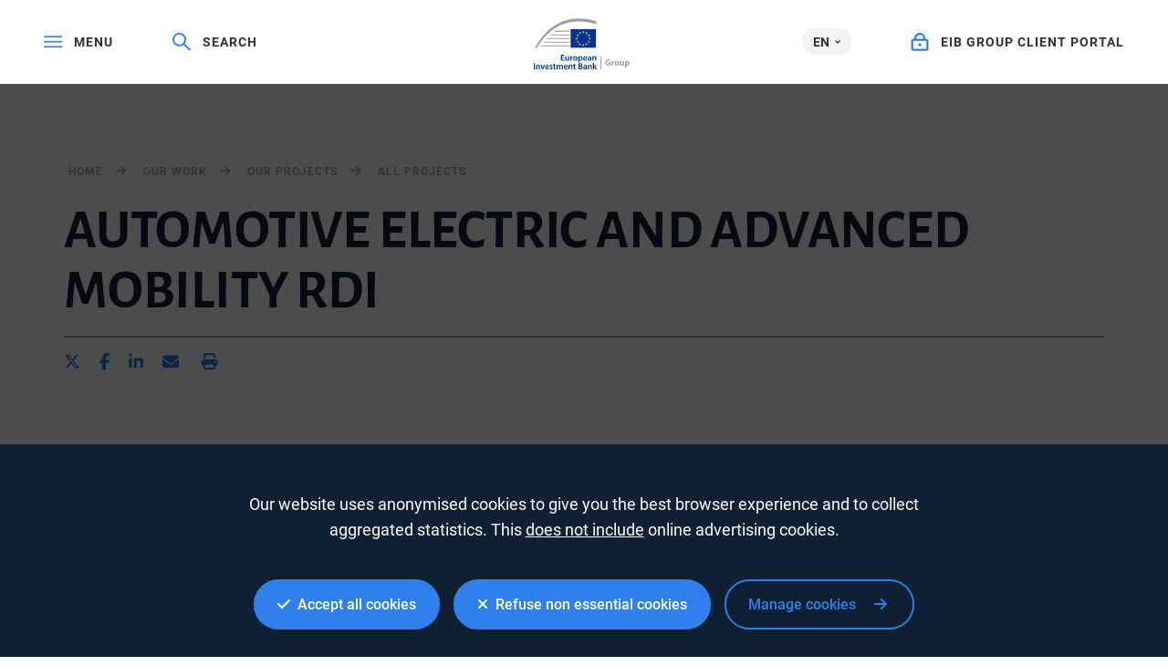

--- FILE ---
content_type: text/html; charset=utf-8
request_url: https://www.google.com/recaptcha/api2/anchor?ar=1&k=6LcjUSEbAAAAAF6hKLIbnKDrSSCkvtvJ7SuFclap&co=aHR0cHM6Ly93d3cuZWliLm9yZzo0NDM.&hl=en&v=N67nZn4AqZkNcbeMu4prBgzg&size=invisible&anchor-ms=20000&execute-ms=30000&cb=pytw3j22vw88
body_size: 48834
content:
<!DOCTYPE HTML><html dir="ltr" lang="en"><head><meta http-equiv="Content-Type" content="text/html; charset=UTF-8">
<meta http-equiv="X-UA-Compatible" content="IE=edge">
<title>reCAPTCHA</title>
<style type="text/css">
/* cyrillic-ext */
@font-face {
  font-family: 'Roboto';
  font-style: normal;
  font-weight: 400;
  font-stretch: 100%;
  src: url(//fonts.gstatic.com/s/roboto/v48/KFO7CnqEu92Fr1ME7kSn66aGLdTylUAMa3GUBHMdazTgWw.woff2) format('woff2');
  unicode-range: U+0460-052F, U+1C80-1C8A, U+20B4, U+2DE0-2DFF, U+A640-A69F, U+FE2E-FE2F;
}
/* cyrillic */
@font-face {
  font-family: 'Roboto';
  font-style: normal;
  font-weight: 400;
  font-stretch: 100%;
  src: url(//fonts.gstatic.com/s/roboto/v48/KFO7CnqEu92Fr1ME7kSn66aGLdTylUAMa3iUBHMdazTgWw.woff2) format('woff2');
  unicode-range: U+0301, U+0400-045F, U+0490-0491, U+04B0-04B1, U+2116;
}
/* greek-ext */
@font-face {
  font-family: 'Roboto';
  font-style: normal;
  font-weight: 400;
  font-stretch: 100%;
  src: url(//fonts.gstatic.com/s/roboto/v48/KFO7CnqEu92Fr1ME7kSn66aGLdTylUAMa3CUBHMdazTgWw.woff2) format('woff2');
  unicode-range: U+1F00-1FFF;
}
/* greek */
@font-face {
  font-family: 'Roboto';
  font-style: normal;
  font-weight: 400;
  font-stretch: 100%;
  src: url(//fonts.gstatic.com/s/roboto/v48/KFO7CnqEu92Fr1ME7kSn66aGLdTylUAMa3-UBHMdazTgWw.woff2) format('woff2');
  unicode-range: U+0370-0377, U+037A-037F, U+0384-038A, U+038C, U+038E-03A1, U+03A3-03FF;
}
/* math */
@font-face {
  font-family: 'Roboto';
  font-style: normal;
  font-weight: 400;
  font-stretch: 100%;
  src: url(//fonts.gstatic.com/s/roboto/v48/KFO7CnqEu92Fr1ME7kSn66aGLdTylUAMawCUBHMdazTgWw.woff2) format('woff2');
  unicode-range: U+0302-0303, U+0305, U+0307-0308, U+0310, U+0312, U+0315, U+031A, U+0326-0327, U+032C, U+032F-0330, U+0332-0333, U+0338, U+033A, U+0346, U+034D, U+0391-03A1, U+03A3-03A9, U+03B1-03C9, U+03D1, U+03D5-03D6, U+03F0-03F1, U+03F4-03F5, U+2016-2017, U+2034-2038, U+203C, U+2040, U+2043, U+2047, U+2050, U+2057, U+205F, U+2070-2071, U+2074-208E, U+2090-209C, U+20D0-20DC, U+20E1, U+20E5-20EF, U+2100-2112, U+2114-2115, U+2117-2121, U+2123-214F, U+2190, U+2192, U+2194-21AE, U+21B0-21E5, U+21F1-21F2, U+21F4-2211, U+2213-2214, U+2216-22FF, U+2308-230B, U+2310, U+2319, U+231C-2321, U+2336-237A, U+237C, U+2395, U+239B-23B7, U+23D0, U+23DC-23E1, U+2474-2475, U+25AF, U+25B3, U+25B7, U+25BD, U+25C1, U+25CA, U+25CC, U+25FB, U+266D-266F, U+27C0-27FF, U+2900-2AFF, U+2B0E-2B11, U+2B30-2B4C, U+2BFE, U+3030, U+FF5B, U+FF5D, U+1D400-1D7FF, U+1EE00-1EEFF;
}
/* symbols */
@font-face {
  font-family: 'Roboto';
  font-style: normal;
  font-weight: 400;
  font-stretch: 100%;
  src: url(//fonts.gstatic.com/s/roboto/v48/KFO7CnqEu92Fr1ME7kSn66aGLdTylUAMaxKUBHMdazTgWw.woff2) format('woff2');
  unicode-range: U+0001-000C, U+000E-001F, U+007F-009F, U+20DD-20E0, U+20E2-20E4, U+2150-218F, U+2190, U+2192, U+2194-2199, U+21AF, U+21E6-21F0, U+21F3, U+2218-2219, U+2299, U+22C4-22C6, U+2300-243F, U+2440-244A, U+2460-24FF, U+25A0-27BF, U+2800-28FF, U+2921-2922, U+2981, U+29BF, U+29EB, U+2B00-2BFF, U+4DC0-4DFF, U+FFF9-FFFB, U+10140-1018E, U+10190-1019C, U+101A0, U+101D0-101FD, U+102E0-102FB, U+10E60-10E7E, U+1D2C0-1D2D3, U+1D2E0-1D37F, U+1F000-1F0FF, U+1F100-1F1AD, U+1F1E6-1F1FF, U+1F30D-1F30F, U+1F315, U+1F31C, U+1F31E, U+1F320-1F32C, U+1F336, U+1F378, U+1F37D, U+1F382, U+1F393-1F39F, U+1F3A7-1F3A8, U+1F3AC-1F3AF, U+1F3C2, U+1F3C4-1F3C6, U+1F3CA-1F3CE, U+1F3D4-1F3E0, U+1F3ED, U+1F3F1-1F3F3, U+1F3F5-1F3F7, U+1F408, U+1F415, U+1F41F, U+1F426, U+1F43F, U+1F441-1F442, U+1F444, U+1F446-1F449, U+1F44C-1F44E, U+1F453, U+1F46A, U+1F47D, U+1F4A3, U+1F4B0, U+1F4B3, U+1F4B9, U+1F4BB, U+1F4BF, U+1F4C8-1F4CB, U+1F4D6, U+1F4DA, U+1F4DF, U+1F4E3-1F4E6, U+1F4EA-1F4ED, U+1F4F7, U+1F4F9-1F4FB, U+1F4FD-1F4FE, U+1F503, U+1F507-1F50B, U+1F50D, U+1F512-1F513, U+1F53E-1F54A, U+1F54F-1F5FA, U+1F610, U+1F650-1F67F, U+1F687, U+1F68D, U+1F691, U+1F694, U+1F698, U+1F6AD, U+1F6B2, U+1F6B9-1F6BA, U+1F6BC, U+1F6C6-1F6CF, U+1F6D3-1F6D7, U+1F6E0-1F6EA, U+1F6F0-1F6F3, U+1F6F7-1F6FC, U+1F700-1F7FF, U+1F800-1F80B, U+1F810-1F847, U+1F850-1F859, U+1F860-1F887, U+1F890-1F8AD, U+1F8B0-1F8BB, U+1F8C0-1F8C1, U+1F900-1F90B, U+1F93B, U+1F946, U+1F984, U+1F996, U+1F9E9, U+1FA00-1FA6F, U+1FA70-1FA7C, U+1FA80-1FA89, U+1FA8F-1FAC6, U+1FACE-1FADC, U+1FADF-1FAE9, U+1FAF0-1FAF8, U+1FB00-1FBFF;
}
/* vietnamese */
@font-face {
  font-family: 'Roboto';
  font-style: normal;
  font-weight: 400;
  font-stretch: 100%;
  src: url(//fonts.gstatic.com/s/roboto/v48/KFO7CnqEu92Fr1ME7kSn66aGLdTylUAMa3OUBHMdazTgWw.woff2) format('woff2');
  unicode-range: U+0102-0103, U+0110-0111, U+0128-0129, U+0168-0169, U+01A0-01A1, U+01AF-01B0, U+0300-0301, U+0303-0304, U+0308-0309, U+0323, U+0329, U+1EA0-1EF9, U+20AB;
}
/* latin-ext */
@font-face {
  font-family: 'Roboto';
  font-style: normal;
  font-weight: 400;
  font-stretch: 100%;
  src: url(//fonts.gstatic.com/s/roboto/v48/KFO7CnqEu92Fr1ME7kSn66aGLdTylUAMa3KUBHMdazTgWw.woff2) format('woff2');
  unicode-range: U+0100-02BA, U+02BD-02C5, U+02C7-02CC, U+02CE-02D7, U+02DD-02FF, U+0304, U+0308, U+0329, U+1D00-1DBF, U+1E00-1E9F, U+1EF2-1EFF, U+2020, U+20A0-20AB, U+20AD-20C0, U+2113, U+2C60-2C7F, U+A720-A7FF;
}
/* latin */
@font-face {
  font-family: 'Roboto';
  font-style: normal;
  font-weight: 400;
  font-stretch: 100%;
  src: url(//fonts.gstatic.com/s/roboto/v48/KFO7CnqEu92Fr1ME7kSn66aGLdTylUAMa3yUBHMdazQ.woff2) format('woff2');
  unicode-range: U+0000-00FF, U+0131, U+0152-0153, U+02BB-02BC, U+02C6, U+02DA, U+02DC, U+0304, U+0308, U+0329, U+2000-206F, U+20AC, U+2122, U+2191, U+2193, U+2212, U+2215, U+FEFF, U+FFFD;
}
/* cyrillic-ext */
@font-face {
  font-family: 'Roboto';
  font-style: normal;
  font-weight: 500;
  font-stretch: 100%;
  src: url(//fonts.gstatic.com/s/roboto/v48/KFO7CnqEu92Fr1ME7kSn66aGLdTylUAMa3GUBHMdazTgWw.woff2) format('woff2');
  unicode-range: U+0460-052F, U+1C80-1C8A, U+20B4, U+2DE0-2DFF, U+A640-A69F, U+FE2E-FE2F;
}
/* cyrillic */
@font-face {
  font-family: 'Roboto';
  font-style: normal;
  font-weight: 500;
  font-stretch: 100%;
  src: url(//fonts.gstatic.com/s/roboto/v48/KFO7CnqEu92Fr1ME7kSn66aGLdTylUAMa3iUBHMdazTgWw.woff2) format('woff2');
  unicode-range: U+0301, U+0400-045F, U+0490-0491, U+04B0-04B1, U+2116;
}
/* greek-ext */
@font-face {
  font-family: 'Roboto';
  font-style: normal;
  font-weight: 500;
  font-stretch: 100%;
  src: url(//fonts.gstatic.com/s/roboto/v48/KFO7CnqEu92Fr1ME7kSn66aGLdTylUAMa3CUBHMdazTgWw.woff2) format('woff2');
  unicode-range: U+1F00-1FFF;
}
/* greek */
@font-face {
  font-family: 'Roboto';
  font-style: normal;
  font-weight: 500;
  font-stretch: 100%;
  src: url(//fonts.gstatic.com/s/roboto/v48/KFO7CnqEu92Fr1ME7kSn66aGLdTylUAMa3-UBHMdazTgWw.woff2) format('woff2');
  unicode-range: U+0370-0377, U+037A-037F, U+0384-038A, U+038C, U+038E-03A1, U+03A3-03FF;
}
/* math */
@font-face {
  font-family: 'Roboto';
  font-style: normal;
  font-weight: 500;
  font-stretch: 100%;
  src: url(//fonts.gstatic.com/s/roboto/v48/KFO7CnqEu92Fr1ME7kSn66aGLdTylUAMawCUBHMdazTgWw.woff2) format('woff2');
  unicode-range: U+0302-0303, U+0305, U+0307-0308, U+0310, U+0312, U+0315, U+031A, U+0326-0327, U+032C, U+032F-0330, U+0332-0333, U+0338, U+033A, U+0346, U+034D, U+0391-03A1, U+03A3-03A9, U+03B1-03C9, U+03D1, U+03D5-03D6, U+03F0-03F1, U+03F4-03F5, U+2016-2017, U+2034-2038, U+203C, U+2040, U+2043, U+2047, U+2050, U+2057, U+205F, U+2070-2071, U+2074-208E, U+2090-209C, U+20D0-20DC, U+20E1, U+20E5-20EF, U+2100-2112, U+2114-2115, U+2117-2121, U+2123-214F, U+2190, U+2192, U+2194-21AE, U+21B0-21E5, U+21F1-21F2, U+21F4-2211, U+2213-2214, U+2216-22FF, U+2308-230B, U+2310, U+2319, U+231C-2321, U+2336-237A, U+237C, U+2395, U+239B-23B7, U+23D0, U+23DC-23E1, U+2474-2475, U+25AF, U+25B3, U+25B7, U+25BD, U+25C1, U+25CA, U+25CC, U+25FB, U+266D-266F, U+27C0-27FF, U+2900-2AFF, U+2B0E-2B11, U+2B30-2B4C, U+2BFE, U+3030, U+FF5B, U+FF5D, U+1D400-1D7FF, U+1EE00-1EEFF;
}
/* symbols */
@font-face {
  font-family: 'Roboto';
  font-style: normal;
  font-weight: 500;
  font-stretch: 100%;
  src: url(//fonts.gstatic.com/s/roboto/v48/KFO7CnqEu92Fr1ME7kSn66aGLdTylUAMaxKUBHMdazTgWw.woff2) format('woff2');
  unicode-range: U+0001-000C, U+000E-001F, U+007F-009F, U+20DD-20E0, U+20E2-20E4, U+2150-218F, U+2190, U+2192, U+2194-2199, U+21AF, U+21E6-21F0, U+21F3, U+2218-2219, U+2299, U+22C4-22C6, U+2300-243F, U+2440-244A, U+2460-24FF, U+25A0-27BF, U+2800-28FF, U+2921-2922, U+2981, U+29BF, U+29EB, U+2B00-2BFF, U+4DC0-4DFF, U+FFF9-FFFB, U+10140-1018E, U+10190-1019C, U+101A0, U+101D0-101FD, U+102E0-102FB, U+10E60-10E7E, U+1D2C0-1D2D3, U+1D2E0-1D37F, U+1F000-1F0FF, U+1F100-1F1AD, U+1F1E6-1F1FF, U+1F30D-1F30F, U+1F315, U+1F31C, U+1F31E, U+1F320-1F32C, U+1F336, U+1F378, U+1F37D, U+1F382, U+1F393-1F39F, U+1F3A7-1F3A8, U+1F3AC-1F3AF, U+1F3C2, U+1F3C4-1F3C6, U+1F3CA-1F3CE, U+1F3D4-1F3E0, U+1F3ED, U+1F3F1-1F3F3, U+1F3F5-1F3F7, U+1F408, U+1F415, U+1F41F, U+1F426, U+1F43F, U+1F441-1F442, U+1F444, U+1F446-1F449, U+1F44C-1F44E, U+1F453, U+1F46A, U+1F47D, U+1F4A3, U+1F4B0, U+1F4B3, U+1F4B9, U+1F4BB, U+1F4BF, U+1F4C8-1F4CB, U+1F4D6, U+1F4DA, U+1F4DF, U+1F4E3-1F4E6, U+1F4EA-1F4ED, U+1F4F7, U+1F4F9-1F4FB, U+1F4FD-1F4FE, U+1F503, U+1F507-1F50B, U+1F50D, U+1F512-1F513, U+1F53E-1F54A, U+1F54F-1F5FA, U+1F610, U+1F650-1F67F, U+1F687, U+1F68D, U+1F691, U+1F694, U+1F698, U+1F6AD, U+1F6B2, U+1F6B9-1F6BA, U+1F6BC, U+1F6C6-1F6CF, U+1F6D3-1F6D7, U+1F6E0-1F6EA, U+1F6F0-1F6F3, U+1F6F7-1F6FC, U+1F700-1F7FF, U+1F800-1F80B, U+1F810-1F847, U+1F850-1F859, U+1F860-1F887, U+1F890-1F8AD, U+1F8B0-1F8BB, U+1F8C0-1F8C1, U+1F900-1F90B, U+1F93B, U+1F946, U+1F984, U+1F996, U+1F9E9, U+1FA00-1FA6F, U+1FA70-1FA7C, U+1FA80-1FA89, U+1FA8F-1FAC6, U+1FACE-1FADC, U+1FADF-1FAE9, U+1FAF0-1FAF8, U+1FB00-1FBFF;
}
/* vietnamese */
@font-face {
  font-family: 'Roboto';
  font-style: normal;
  font-weight: 500;
  font-stretch: 100%;
  src: url(//fonts.gstatic.com/s/roboto/v48/KFO7CnqEu92Fr1ME7kSn66aGLdTylUAMa3OUBHMdazTgWw.woff2) format('woff2');
  unicode-range: U+0102-0103, U+0110-0111, U+0128-0129, U+0168-0169, U+01A0-01A1, U+01AF-01B0, U+0300-0301, U+0303-0304, U+0308-0309, U+0323, U+0329, U+1EA0-1EF9, U+20AB;
}
/* latin-ext */
@font-face {
  font-family: 'Roboto';
  font-style: normal;
  font-weight: 500;
  font-stretch: 100%;
  src: url(//fonts.gstatic.com/s/roboto/v48/KFO7CnqEu92Fr1ME7kSn66aGLdTylUAMa3KUBHMdazTgWw.woff2) format('woff2');
  unicode-range: U+0100-02BA, U+02BD-02C5, U+02C7-02CC, U+02CE-02D7, U+02DD-02FF, U+0304, U+0308, U+0329, U+1D00-1DBF, U+1E00-1E9F, U+1EF2-1EFF, U+2020, U+20A0-20AB, U+20AD-20C0, U+2113, U+2C60-2C7F, U+A720-A7FF;
}
/* latin */
@font-face {
  font-family: 'Roboto';
  font-style: normal;
  font-weight: 500;
  font-stretch: 100%;
  src: url(//fonts.gstatic.com/s/roboto/v48/KFO7CnqEu92Fr1ME7kSn66aGLdTylUAMa3yUBHMdazQ.woff2) format('woff2');
  unicode-range: U+0000-00FF, U+0131, U+0152-0153, U+02BB-02BC, U+02C6, U+02DA, U+02DC, U+0304, U+0308, U+0329, U+2000-206F, U+20AC, U+2122, U+2191, U+2193, U+2212, U+2215, U+FEFF, U+FFFD;
}
/* cyrillic-ext */
@font-face {
  font-family: 'Roboto';
  font-style: normal;
  font-weight: 900;
  font-stretch: 100%;
  src: url(//fonts.gstatic.com/s/roboto/v48/KFO7CnqEu92Fr1ME7kSn66aGLdTylUAMa3GUBHMdazTgWw.woff2) format('woff2');
  unicode-range: U+0460-052F, U+1C80-1C8A, U+20B4, U+2DE0-2DFF, U+A640-A69F, U+FE2E-FE2F;
}
/* cyrillic */
@font-face {
  font-family: 'Roboto';
  font-style: normal;
  font-weight: 900;
  font-stretch: 100%;
  src: url(//fonts.gstatic.com/s/roboto/v48/KFO7CnqEu92Fr1ME7kSn66aGLdTylUAMa3iUBHMdazTgWw.woff2) format('woff2');
  unicode-range: U+0301, U+0400-045F, U+0490-0491, U+04B0-04B1, U+2116;
}
/* greek-ext */
@font-face {
  font-family: 'Roboto';
  font-style: normal;
  font-weight: 900;
  font-stretch: 100%;
  src: url(//fonts.gstatic.com/s/roboto/v48/KFO7CnqEu92Fr1ME7kSn66aGLdTylUAMa3CUBHMdazTgWw.woff2) format('woff2');
  unicode-range: U+1F00-1FFF;
}
/* greek */
@font-face {
  font-family: 'Roboto';
  font-style: normal;
  font-weight: 900;
  font-stretch: 100%;
  src: url(//fonts.gstatic.com/s/roboto/v48/KFO7CnqEu92Fr1ME7kSn66aGLdTylUAMa3-UBHMdazTgWw.woff2) format('woff2');
  unicode-range: U+0370-0377, U+037A-037F, U+0384-038A, U+038C, U+038E-03A1, U+03A3-03FF;
}
/* math */
@font-face {
  font-family: 'Roboto';
  font-style: normal;
  font-weight: 900;
  font-stretch: 100%;
  src: url(//fonts.gstatic.com/s/roboto/v48/KFO7CnqEu92Fr1ME7kSn66aGLdTylUAMawCUBHMdazTgWw.woff2) format('woff2');
  unicode-range: U+0302-0303, U+0305, U+0307-0308, U+0310, U+0312, U+0315, U+031A, U+0326-0327, U+032C, U+032F-0330, U+0332-0333, U+0338, U+033A, U+0346, U+034D, U+0391-03A1, U+03A3-03A9, U+03B1-03C9, U+03D1, U+03D5-03D6, U+03F0-03F1, U+03F4-03F5, U+2016-2017, U+2034-2038, U+203C, U+2040, U+2043, U+2047, U+2050, U+2057, U+205F, U+2070-2071, U+2074-208E, U+2090-209C, U+20D0-20DC, U+20E1, U+20E5-20EF, U+2100-2112, U+2114-2115, U+2117-2121, U+2123-214F, U+2190, U+2192, U+2194-21AE, U+21B0-21E5, U+21F1-21F2, U+21F4-2211, U+2213-2214, U+2216-22FF, U+2308-230B, U+2310, U+2319, U+231C-2321, U+2336-237A, U+237C, U+2395, U+239B-23B7, U+23D0, U+23DC-23E1, U+2474-2475, U+25AF, U+25B3, U+25B7, U+25BD, U+25C1, U+25CA, U+25CC, U+25FB, U+266D-266F, U+27C0-27FF, U+2900-2AFF, U+2B0E-2B11, U+2B30-2B4C, U+2BFE, U+3030, U+FF5B, U+FF5D, U+1D400-1D7FF, U+1EE00-1EEFF;
}
/* symbols */
@font-face {
  font-family: 'Roboto';
  font-style: normal;
  font-weight: 900;
  font-stretch: 100%;
  src: url(//fonts.gstatic.com/s/roboto/v48/KFO7CnqEu92Fr1ME7kSn66aGLdTylUAMaxKUBHMdazTgWw.woff2) format('woff2');
  unicode-range: U+0001-000C, U+000E-001F, U+007F-009F, U+20DD-20E0, U+20E2-20E4, U+2150-218F, U+2190, U+2192, U+2194-2199, U+21AF, U+21E6-21F0, U+21F3, U+2218-2219, U+2299, U+22C4-22C6, U+2300-243F, U+2440-244A, U+2460-24FF, U+25A0-27BF, U+2800-28FF, U+2921-2922, U+2981, U+29BF, U+29EB, U+2B00-2BFF, U+4DC0-4DFF, U+FFF9-FFFB, U+10140-1018E, U+10190-1019C, U+101A0, U+101D0-101FD, U+102E0-102FB, U+10E60-10E7E, U+1D2C0-1D2D3, U+1D2E0-1D37F, U+1F000-1F0FF, U+1F100-1F1AD, U+1F1E6-1F1FF, U+1F30D-1F30F, U+1F315, U+1F31C, U+1F31E, U+1F320-1F32C, U+1F336, U+1F378, U+1F37D, U+1F382, U+1F393-1F39F, U+1F3A7-1F3A8, U+1F3AC-1F3AF, U+1F3C2, U+1F3C4-1F3C6, U+1F3CA-1F3CE, U+1F3D4-1F3E0, U+1F3ED, U+1F3F1-1F3F3, U+1F3F5-1F3F7, U+1F408, U+1F415, U+1F41F, U+1F426, U+1F43F, U+1F441-1F442, U+1F444, U+1F446-1F449, U+1F44C-1F44E, U+1F453, U+1F46A, U+1F47D, U+1F4A3, U+1F4B0, U+1F4B3, U+1F4B9, U+1F4BB, U+1F4BF, U+1F4C8-1F4CB, U+1F4D6, U+1F4DA, U+1F4DF, U+1F4E3-1F4E6, U+1F4EA-1F4ED, U+1F4F7, U+1F4F9-1F4FB, U+1F4FD-1F4FE, U+1F503, U+1F507-1F50B, U+1F50D, U+1F512-1F513, U+1F53E-1F54A, U+1F54F-1F5FA, U+1F610, U+1F650-1F67F, U+1F687, U+1F68D, U+1F691, U+1F694, U+1F698, U+1F6AD, U+1F6B2, U+1F6B9-1F6BA, U+1F6BC, U+1F6C6-1F6CF, U+1F6D3-1F6D7, U+1F6E0-1F6EA, U+1F6F0-1F6F3, U+1F6F7-1F6FC, U+1F700-1F7FF, U+1F800-1F80B, U+1F810-1F847, U+1F850-1F859, U+1F860-1F887, U+1F890-1F8AD, U+1F8B0-1F8BB, U+1F8C0-1F8C1, U+1F900-1F90B, U+1F93B, U+1F946, U+1F984, U+1F996, U+1F9E9, U+1FA00-1FA6F, U+1FA70-1FA7C, U+1FA80-1FA89, U+1FA8F-1FAC6, U+1FACE-1FADC, U+1FADF-1FAE9, U+1FAF0-1FAF8, U+1FB00-1FBFF;
}
/* vietnamese */
@font-face {
  font-family: 'Roboto';
  font-style: normal;
  font-weight: 900;
  font-stretch: 100%;
  src: url(//fonts.gstatic.com/s/roboto/v48/KFO7CnqEu92Fr1ME7kSn66aGLdTylUAMa3OUBHMdazTgWw.woff2) format('woff2');
  unicode-range: U+0102-0103, U+0110-0111, U+0128-0129, U+0168-0169, U+01A0-01A1, U+01AF-01B0, U+0300-0301, U+0303-0304, U+0308-0309, U+0323, U+0329, U+1EA0-1EF9, U+20AB;
}
/* latin-ext */
@font-face {
  font-family: 'Roboto';
  font-style: normal;
  font-weight: 900;
  font-stretch: 100%;
  src: url(//fonts.gstatic.com/s/roboto/v48/KFO7CnqEu92Fr1ME7kSn66aGLdTylUAMa3KUBHMdazTgWw.woff2) format('woff2');
  unicode-range: U+0100-02BA, U+02BD-02C5, U+02C7-02CC, U+02CE-02D7, U+02DD-02FF, U+0304, U+0308, U+0329, U+1D00-1DBF, U+1E00-1E9F, U+1EF2-1EFF, U+2020, U+20A0-20AB, U+20AD-20C0, U+2113, U+2C60-2C7F, U+A720-A7FF;
}
/* latin */
@font-face {
  font-family: 'Roboto';
  font-style: normal;
  font-weight: 900;
  font-stretch: 100%;
  src: url(//fonts.gstatic.com/s/roboto/v48/KFO7CnqEu92Fr1ME7kSn66aGLdTylUAMa3yUBHMdazQ.woff2) format('woff2');
  unicode-range: U+0000-00FF, U+0131, U+0152-0153, U+02BB-02BC, U+02C6, U+02DA, U+02DC, U+0304, U+0308, U+0329, U+2000-206F, U+20AC, U+2122, U+2191, U+2193, U+2212, U+2215, U+FEFF, U+FFFD;
}

</style>
<link rel="stylesheet" type="text/css" href="https://www.gstatic.com/recaptcha/releases/N67nZn4AqZkNcbeMu4prBgzg/styles__ltr.css">
<script nonce="hNN18UQKAjsm8BcSdkSVkg" type="text/javascript">window['__recaptcha_api'] = 'https://www.google.com/recaptcha/api2/';</script>
<script type="text/javascript" src="https://www.gstatic.com/recaptcha/releases/N67nZn4AqZkNcbeMu4prBgzg/recaptcha__en.js" nonce="hNN18UQKAjsm8BcSdkSVkg">
      
    </script></head>
<body><div id="rc-anchor-alert" class="rc-anchor-alert"></div>
<input type="hidden" id="recaptcha-token" value="[base64]">
<script type="text/javascript" nonce="hNN18UQKAjsm8BcSdkSVkg">
      recaptcha.anchor.Main.init("[\x22ainput\x22,[\x22bgdata\x22,\x22\x22,\[base64]/[base64]/[base64]/ZyhXLGgpOnEoW04sMjEsbF0sVywwKSxoKSxmYWxzZSxmYWxzZSl9Y2F0Y2goayl7RygzNTgsVyk/[base64]/[base64]/[base64]/[base64]/[base64]/[base64]/[base64]/bmV3IEJbT10oRFswXSk6dz09Mj9uZXcgQltPXShEWzBdLERbMV0pOnc9PTM/bmV3IEJbT10oRFswXSxEWzFdLERbMl0pOnc9PTQ/[base64]/[base64]/[base64]/[base64]/[base64]\\u003d\x22,\[base64]\\u003d\x22,\x22w7orw6EhesKUw406MlrDrCNCwqAHw7rCu8OYJRsSUsOVHxTDn2zCnQhkFTsVwrRnworCiSzDvCDDqGBtwofCjUnDg2JlwpUVwpPCqznDjMK0w6I5FEYqMcKCw5/CncOiw7bDhsOrwp/Cpm8BTsO6w6pbw53DscK6FHFiwq3DhV49a8KFw5bCp8OILMOVwrA9DMOpEsKnZmlDw4Q4KMOsw5TDgiPCusOAezoTYBgxw6/CkyhtwrLDvxZ8Q8K0wpd+VsOFw4vDiEnDm8O9woHDqlxaAjbDp8KPJUHDhWVZOTfDvsOSwpPDj8Obwq3CuD3Cl8KgNhHCmsKBwooaw6DDuH5nw7Q6AcKrdsKXwqzDrsKBQl1rw5PDoxYcTzxibcKmw4RTY8OXwofCmVrDsD9secOEIgfCscOQwpTDtsK/wqjDjVtUcCwyTR9pBsK2w5ZJXHDDqMKkHcKJXRDCkx7CmxDCl8Oww4vCpDfDu8Klwq3CsMOuM8OjI8OkEWXCt24MV8Kmw4DDq8KWwoHDiMK+w69twq1Pw47DlcKxTsKEwo/Ck3TCjsKYd23DncOkwrItAh7CrMKZLMOrD8Kkw4fCv8KvawXCv17Cm8KRw4krwq15w4t0XW87LBRiwoTCnBPDpBtqdx5Qw4QdRRAtL8OjJ3N3w5I0Hh48wrYhV8KlbsKKQjvDlm/DmMK3w73DuU/ChcOzMy44A2nCnMKDw67DosKaU8OXL8Otw5TCt0vDqMKgHEXCrMKiH8O9wqzDpsONTDzCijXDs0bDtsOCUcOPQsOPVcOmwpk1G8OSwqHCncO/eSnCjCAEwqnCjF8CwpxEw53DhsK0w7IlFcOowoHDlWnDin7DlMKGPFtzSsONw4LDu8KXF3VHw7/CjcKNwpVDC8Ogw6fDtmxMw7zDvCMqwrnDnzQmwr1yJ8KmwrwYw4d1WMOtZXjCqyBTZ8KVwqPCj8OQw7jCq8ORw7VuajHCnMOfwpDCpytEWMOIw7ZuasOXw4ZFQ8Ozw4LDlDFiw51hwrTCvT9JesOYwq3Do8OILcKJwpLDmcK0bsO6wp/CozFdeVUcXgrCpcOrw6dWCMOkASZuw7LDv2vDlw7Dt2MXd8KXw50nQMK8wrQZw7PDpsOVHXzDr8KeeXvCtlzCgcOfB8O5w7bClVQfwpjCn8O9w6/[base64]/Dmz7CrxtIFcOdB8KzcFvDoAHDgBgsKcKuwrXCksKTw4YLZMOBBcORwrXCjsKeNkXDvsOtwqQ7wqJGw4DCvMOUR1LCh8KbM8Oow4LClsKDwroEwoUGGSXDpsKKZVjCty3CsUYGaR9ZVcO1w4bClWdIMH/Dj8KIUsO/FsO0PGMYWkIeICvCpkbDocKOw5zCu8KBwrtdw7PDshrCpw7CsRPCpcOfw6zCjMOQwpQcwrV9ABVfUmRnw4DCmE/DmBTCoQ/CksKoDAZMUmhZwodQwokKecKMw7RVTF/DlsKcw6fCosK4X8KFV8K4w4TCvcKBwrHDsRzCqMOXw77DusKVGTMpw4/CssOSwonDpAZew63DtcKRw5bCpDIOwrkfB8KqfXjCvcKPw6kUc8K0CHDDml1CeVxpbsKgw4tBAEnDuXjCgBBhCGVSfWXDrcOGwrrCk0nDmTkmYytuwqEECG0Jwo7DmcK5wpFww4BJwqXDv8KSwpMKw70Awq7CkB3Cnz/CgMOZwqzDqDDCqU/[base64]/DlSfCn8KjwqDCm8OWWMOYw47CusOQaUjCsWbDoBjDosORwodcwrHDqyoEw7xRwrBeP8Kuwo/DriPDssKKMMKOFWFALMKwRhPCgMO2TmZxCMOCJcKpw54bwprDji8/L8OzwpQncyjDjsKjwrDDuMKywr1Yw4DCgloqa8KUw4t0YTzCqcK3XMKkw6DDkMOzTMKSTMK4wq9LVXc2wpnCsAsIUMK/woHCsCQDIMK+wq5jwrgDBxIfwot0IBtLwqF3wqwhVwBHwpbDp8Ouwr1QwqFNICTDv8OBEBHDnsKFAsOAwp/[base64]/CngzDoRLCpgJqIMKbBn/DlDtvw4dFw6FzwqfDuUwrwq5mwonDlcKLw6plwo3Dh8KmOA9cH8KqacO5EMKmwovCv3/CnRDCswo/wpDCpmPDtkM3TMKjw4PCkcKOw4jCosO4wpvCgMOWbMKswovDhX7DvRzDiMO6dMKqOcKILiZ7w5jDoU3DlsO4PcOPScOOHAUlZsOQbMOQViLDuz92dsKdw7TDt8Ofw5/[base64]/Dkg3CuA5RTsOhw5wePcOTW3BRw7zDnw5EYcKZfMOiwrHDuMOYM8K9w7HDnUzCmsKbVHcoLzIrWDTCgQTDqMKcQMKeBMOsflDDsGcjMgQhRsOcw7Qtw7rDowgUH15MPcOmwop/[base64]/RHY8w5rCnmNPMsKcfzTDlcKNw6HCvznCnHLCj8OWw7jCm2oHfcK1G3jDimvDm8Ksw7h3wrLDlcOhwrgUIS/DgiU4wqIrPMOGQHpaeMKzw7p0QMOywrHDpMOGEFDCpMO+w4bCuAfClsKjw5bDmsKTwoQRwrRgYEhSw6DCjltcVMKcw77Cl8KtacOiw5HCisKIwqpPQnxuD8K5EMKawpk7AMOAPMKNKsO8w4vDknLCinzDu8K8w6nCncOEwoFEZcO6wqjDtlxGID3Cgx4Ww5AbwqB/wo7CrEDCkcOYwp7CoEtNw7nCocO7CXzCpsOjw7kHwr/Cpisrw6VhwpxcwqlNw7nCncOwXMO7w78yw4JCRsKWI8OLCzLCjyPCncKtasKMWMKJwr1rw7RhG8Otw4Idwrd/woksBcKgw63CtMOeSE1Hw5UmwqfDnMOwY8ORwrvCvcKvwoRawo/[base64]/[base64]/[base64]/Ci25AAk7DvsOQAsOhwpZtwopCK8K8wpvCrsOlRTnCqnRgw5nDqmrDrF8dwoJiw5TCrUoYVQwVw7XDuWcSwq/DgsKiwoEpwr1Lw6/CkcKYai8hICPDqVR+fMO3KMKlbX7DlsORf0gpw6PDmMKMw6zCun/[base64]/w5hFwpNXI2kiflBmw5Ayw6tOw57Dl1lVHTTChcO0w4cVw69Cwr7CssKBwpXDvMK+ccO3TQdKw5pfwpw9w7wAw54JwpjDhmLCvFDDiMO5w6llLm1+wqnCisKtc8OmBUYWwrU0EygkYMKQaTkdZcOaecORwpDDlsKSf23CocKkXy9gV3R6wq3CmDzDsQvCuW9/acKvUwjCk0ZHZsKmD8KWDMOpw6HDgsKCInQZw6bCpcOiw6wudDp4WknCqzJ0w73ChsKHbH/CimBSFg3DiAjDgMKHYAxJH23Du2FZw5kCwqPCpMONwpDDuGHCvcKfDsOjw7HCkhojwpHDuV/Dj2UTcXnDvyhvwo0+PMOxw7gjw7Ytwqcow4k5w7J4E8Kgw6Ecw7DDv2YkARnDiMKTY8OQfsKcw5JIZsKoaQ3DvEIIwobDjSzDjUdLwpEdw50xAx8KLQPDozXDgcO0HcOAXEbDiMKZw492LABQw5vCnMK2Xj7Driphw6rDu8KzwrnCqMOoY8Kjc195bQR/wrIbwppCw5F2woTCgV7DuX/DlCNfw63CkFkKw75WVA8Bw7/ClW3Dr8KlDG0OC0nCkkjCt8KEaU3CvcODw7JwASQSwrwnXcO0OsKDwo0Lw5AMS8OuX8K5wpZfw67CpkjChsKFwospQMKCw4Zeel/ChnNCPsKtVcOUAMOnXsKqNDHDryDCjw7DiHnDtwbDn8Oyw7BGwr9QwqjCusKHw6bCkStqw4wWJ8KcwozDiMKVwo/ChR4VRMKCHMKaw6krLyPDrMOewq47TMKUdMOHH1HDrMKPwrx/MGh1RC/[base64]/[base64]/CnSfCk8OLXFkZwrTCssKhFsOkV0XDmMOcw7jDhsOlw6vDomtyw7ljRjVQw4EUY0csPnbDhcOzelrCoFLCnXjDjsOLJnjCm8KubDXCm2nCmkJbIMOFw7HCtm3Ds1c+Hx/Dn2nDrMKiwoABH24mRMOWUsKrwqzCucOvDQvDgjzDv8OhLMOSwrbDr8KAWEDCjHnDjCc2w7/CicKpQ8KtXyQiIHvCt8KcZ8O+J8KcUH/Co8K4dcKWZzLCrQPDmMOgGcKewpl1wpbCt8O+w6rDq08xMWvDkFQawqrCuMKGUsK4wofDhwzDpsKGwprDiMK0e0/CjsOGEnE8w5cuP3zCp8OQw47DqsONB3h+w6wHw6bDg0Vjw4gzdE/CkCJ4w5nDq3bDnlvDl8K1WBnDncO3wr/DncOEw4B1HWoKwrJYE8O1MMOpH2zDp8KfwrHCtcK/DsOVwrspXMKewoLCvsOrw4VuEsKTb8KyeyDCiMOBwpILwo9gwqXDgH7CmsOdw4jCjAnDv8Owwo7DkMKbMMOdRFJAw5/ChA86XsOWwpfDocKrw4HCgMKoDsKnw7DDiMKcNsK4wr3DjcKkw6DDpWwbWEIrw4TDoUDCuEtzw5hBLGtBw7IINcO/wrogwqfDsMKwHcKWGn4fRX7CgMOQMyJQVcKxwr8JJcOKw6PDunQkaMKjN8OPw5vDrxjDvsOww59gAcOOw7/DuAlrwrXCuMO3w6Q3ACVQf8OQbC3CnVo7wqAfw6DCpnLDmg/[base64]/DuMKQwoTDpw/Ci3J+CjzClF8lJ8KxfsOlw44HVcKhaMOjJE4+w5bCgsOVSCrCosKVwpMKV0nDmcOgwp5IwpQLDcO2BMKePhTCiXVAHsKaw6fDqBBjXsOHN8OSw4A3SsOHwr4oOGBSwoMzEEXCuMOZw51hRSPDsEpjPT/DjDYULMOcwrvCvxUZw7jDlsKUwoUNCcKOw4DDrsOsDcKtw5TDnjrDlwsiccKwwrIgw59ubsKhwo4KPMKVw7nCgVpUGi/Dkx0ORVVKw6rCvVnCqMKpwoTDmUpOIcKnWQXDinjDmw7DtyvDizvDr8K4w5bDsAJjwow/KsOaw6vDvXfCucOxL8OKw4TDgSszRGfDocO6wp3DlWogEFjCrMORRMK+w7Zvwo/DpMKxRl7CimPCoCTCpsK1wrTDmlJvVsOvM8OtXsKcwo5Swr7CtBHDocOAwogPLcKUSMOYQ8KQBcK8w4IYw4towrFpe8OiwqPDrcKhw6tIwqbDkcO7w70Vwr0Swro7w6rDtlhuw6IFw7vDs8K/[base64]/Dh8O0w4dYF21Owp5aX30/chBlw6Qlw5AqwrdZw6fClQjClxPCtTDCth/Dk0JkISwjeV7CmiVkEMOUwo3DrW7Cq8KpfsOpG8OVw4DDt8KsGsKQwqRAwrzDqQ/Ck8KeZXoiNzp/wpoYGzs8w7EqwpphCsKkOcOhwqdnGHLChU3Dg0fCusKYwpRUWExgwrHDqsKfMsOOKcKLwq/CocKbU1NzKSvCpmXCiMKjSMOsa8KHMWfCmsKOYcOsXMKnDMO+w6LDjADCv1YITsOswrjCkz7DghlNwprDiMKjwrHClMKQKwfCvMKcwqF9w5TCmcO5wofDk03ClMOEwqrDtkPDtsKFw7HDgy/DgsOsZ07CscOQwoLCt3DDtiHCqA4lw6gmCMOYe8KwwpnCrEXDkMOMw5VVHsKfwrzDs8OPaD0sw5nDjV3DssO1wpZvwp9EJMKHL8O/G8KKX3grwpJVV8K9w6vCr3/CrxtuwobCpcKINMOwwr9wRsK2YWIIwrhDwoQTSsK6NcKZVsO9X0hcwpnCrcOtP24NYldfJ2NSSU3DiX8bAsO2esOOwo3DmcKyWRhrfMOjEiIlfcOLw6TDpj5FwoxUWRvCvEpDfX7DgMKIw5jDnsK8JSTCjXJQEzvCgHTDo8KdOnbCqxM7wr/CpcKEw5bCpB/DmFQyw6/Dt8O3wq8Xw5TCrMOdT8OvIMKAwpXCkcOmGxgyFU7Cr8OpPcOjwqQiL8KyCE7DtsOjKMKmMDDDqHTCkMKYw5TCiHbChsOqBMKhw73CuyFKKx/[base64]/w6XCszNUP8KXw7fDkwIoF8OjJ1bDqMOCwq7Dr8KhBcKKWcOjw4DDigPDgAk/Hi/Dl8OjVMO1wp/[base64]/w77CjF/ChMKAw7TCvmLDtsOnXsO0w7nCjsOPYgxswqzDg8OUQmzCkmV6w5XDmBUKwoAGNGvDmh1/wrM6EgbDtjnDt3bCoX1RMkMwNsO4w49yHMKXHgLCvMOYworDsMO2QsOrZMKHwqXDi37DjcOYW1sDw6XDtxnDmcKTTMOtG8OMwrLCtMKHEsOIw4LCnMO5dsKXw6bCtcKLwpnCvMOoVhVdw5fDp1rDtcKjw5psV8Ktw4F8f8OsDcO/[base64]/DsBvCkhrCssOVw7ouwq9GwoEkw6/CocKnwrTDpjdTwqwAPVXDrcO2wohjCiMfUEU6bzrDksOTdhcdAidNbsOZPMO8UcK0azPCp8O7ElHCmcOSPcKVw4vCpxNvUGRCw7gmRsObwrXCiDNGB8KlcDXCnMOLwqNDw44ULMOVLQnDo1zCrgAtw78Dw5nDvMK0w6XCp34Ve2cte8OIRsOyBsOkw6TDgxRjwq/CmcOqKTU4JMO5QMOFwrjDksO4KxHDpMKZw4Alw5UvXD7CsMKPewnCv2xTw6DCucKvcMKUwp/CnkYWw73Dj8KDHcOcLcOZw4IuJH3CrRg1cEBjwpLCtm4/[base64]/Cjj/Cv1PCqm0iwpteZ8KUwoQhwp4GwqI6BcO4w6zCmcKXw6VfWFjCgcOfAzEOI8KzTMOaBirDhMOYBcKiJi5Zf8KxW07Dg8OZw4DDs8O5KiTDtsOpw5PDuMKWLggdwovCqVHCvUJhw5wvHcKpw7cnwoAJX8OPwqbCmBTChBcuwp/ChcKnNwDDrsOPw6QAJcKFGhDCjWrDlcO8w73DtjTCmMKceADDmTbDpTtzfsKuw4sNw5QWw5sZwqBBwp0ObSNqLXpnZMKlw67DtsKOYljCkEDCk8Oew710wrrCl8KBADPCmnR2U8OGH8OGKnHDnBk1GMODfQnClWvDs1YgwqhEI3TDswU7w7Adan/[base64]/wrc/woF5wpvChm3DsMOuHh7CsQRXVcO/fVnCmAs3dcOrw59hMWNDBsO/w7wSM8KCOMOoGXpcPwnCisOTWMOpWnvClsOeORbCnRHCvDcCw4/DnGdSccOkwoPDpVsBADgsw5zDhcOPSCMYAMOSGMKIw4HConXDv8K4NsOLw4xRw6jCqcKDw6zDhlrDngLDvsODw57CkEvCunDCoMOww4I5w4RGwqxNdxECw4/DpMKaw70cwovDkcKxfMOqwrZPB8Opw7kHICPCuHNlwqlDw58+w7EFwq7Co8OrAk/Cs1/DijjChxnDh8KuwqLCm8KPRMO7XcOual5/[base64]/XMOEw6XCnVceXMO7woTCgsOKFFzDlEUJEsOCKUBBw6LDqMKffnLDpHYncsK9woF1ZWJDfAjDtcKYw4lBBMOJPnzCrwLDscKVw49hwo00wrzDj07DrEIZwqTCq8KvwoJhCcOIccK3GSTChsK7PkgxwrFRBHowUHbCqcKQwocAWnl0EMKOwqvCol/DtsKjw7tbw5NVw7fClsKyKhoQd8ODew3CpGjCgcOjwrMEHEfCnsKlEXHDisKnw4Arw4t8w554XnLDtcOuO8KTQMK6Wn5Bwq/Dg1hic0/CnkpQDcKuFzd7wo/CsMK5PmTDjcKCG8Kgw4bCqsOoH8OhwpESwqDDmcKaK8Onw7rCnMOPQsKSB3zCliLChToBVMKhw5nDnMOiwqlyw5YbMcK+w71LHW3DtS5AN8ORIsObcTMWw6hLUMOpGMKfw5PCncOcwrNmdzfCssK1w7vCpy7DrijDscKwFsK9w7/Dp03Din/DhXPCnmwQw68WbMOWw7bCtcOew6g0woTDosODdgxsw4pYXcOGIk13woQOw6fDnUZ8RFXClRnClcKOw4NuYsKvwodtwqVfw5/[base64]/[base64]/CjMOhDn7CscKzwonChsOQOBcWw5rDowFqYQTDmXnDiVUiwptLw5DDksOWJQ9GwpIlc8KGPDfDpWp5W8KQwoPDtBnCgsKUwpcLWSrCtH5wH1PCn2wkwoTCv2Z6w7LCrcKDRizCucOXw7zDqxlfFn8bw6FNZUfCmTMRwrTDicOgwo7DtE/Dt8OlU13DiEvCh04wJyQ6w5owbcObfMKCw6XDkyDDn03DrwJMdFVFwrAgMsO1woI2wrN6HlNtaMOJYwHCrMO8UlwawrjDpk7ClnbDrmzCoH9/[base64]/w7IWw6nDokXDlsOaU8KWw6fCqcKhwpXDjlRkaUVtwpR9I8KIw7wgJyfDmRXChMODw6LDksO9w7TCpMK/DFvDocKKwrzCjX/CksOzGVHCrcK6w7bDhgnDkU1Tw4wsw5vDjcOka1J4A0/CuMOnwr3CmMKSUsOMVsO+CsK9e8KdS8OCbwbCni9GJ8KmwobCmcOXwrjCuWRCEcOIwqTCjMKmGG15wq7Dh8OuY0fCsV5adyTChgweRMO8Sy3DiAQUeF3Dh8OGB2jCpx1Pwr51BsODWMKcw5HDp8OVwo9twrvDjz/CvsK7wpbCtnktw7HCvsKfwrJBwrFiBcOxw4gcCsKHSGA5worCmMKGw6FOwo9zw4PCvcKCRcODJcOgBcK7JsKhw4E+FjfDlnDDgcK/wrgDX8K4fcOXDz3Do8Klw4o8wobCv0PDllXCt8Kxw759w68OZ8KywpTDl8OYBsO7TcOTwrPDtzEow5MWezRiwo8fwq4lwrQ1dgAdwovCnS0LJsKEwp1Fw4nDqBnCvTBQbnHDr0rCkcKRwphUwo/CuDzDt8OzwqnCo8O4agRowozCh8O+DMOHw6bDvz/CjXXCmMKxw4nDtMKfEGnDqG3CvWzDmMKuMsOgZkhoaEEKw43Cnhgfw4HDvMOLQMOgw4XDtxRCw41/SMKTwogoPTRGIS3CpnTChnNQTcO6w45UbMOzwpwEQybDl08mw4rDgsKqdsKHc8K9L8OswoXCh8Kvw7R9wpRlS8OKXG/DrUxsw4PDgzDDkQ4Pw6ImEMOowp1Mw53DusOowo5TRh9WwrPCtcOmQ3XClsKFY8Krw68yw7A/IcOkGcOVDMKuw5ooXMO0JDfCllsnSVFhw7jDpWQZwrTCrsOjdMKDf8KuwpvCusOhK2jCi8OgAUo4w5zCssOwLMKCPy3DkcKQXCXCgMKfwppAw4ZHwoPDusKnelF2LMOoWF7DpGdgGMOFEBfCiMKbwqNgOWnCgUHDqibCphrDrz8uw5BSw6rCo2LCqy1AbcO8XC4/w4HCl8KzN0vCkhnCicOpw5Q6wo0Qw7I6YgnCpzTCiMKmw4l/[base64]/w6PDlQPCtizCo8O6b1oiV8ObPcKKMHshVSdRwrTCgnpyw5XCpMK5wqoNw7TCi8KAw6sKUwVBIcKQw53Csk4jQcKiGXYKfw4iwoxRfsOWwp3CqRUGChhIVMOEw75TwrwYw5XCmMO2w74ZFcO6bcOeA3XDrsOJw5R6Z8KmDQVne8OuCS/[base64]/[base64]/[base64]/w7AYw6XClsOmLMOcw6l5F8OoA8KDRR1Zwo/Cg8KdB8KPTMKKUsO0dsOTYsKQR0cpAMKrwqUpw7bChcKUw4BIMx3Cs8OMw6TCqzdcERIrwrjCpGcnwqPDqmzDq8Kcwrw5YA/Cv8KGehnDpsOlBRPCtAjCmwNvdcKDw7fDlMKTwpJrD8KsecKvwrMiw6HCo2Z/asKed8K/Ewk2w7jDqEcUwoUpDsK7XMOvEnLDulZxFMOLwqzCqT/CpcOIH8KKZ3MSEH80w49mKwXCtm47w4HDqVTCk01OFwbDqjXDrsOBw64yw53DpMKYKsKWRixmfsOtwqkJOkTDlsOuOsKMwovCgQhKNMO2w7kzfMKCwqUYdX9KwrZzwqPDj0tCD8OHw73Ds8KmAMKFw51bwqxywol/w7hACSItwofCt8OCCyfCmzUbV8OqJ8KrM8Klw5dRCxzDm8O2w4zCq8KFwrvCkBDCiR/DnSvDu2nCoDjCh8O+wojDq0TCrmBrNcKyw6zCr0fCjETDu0Aaw64MwrnDg8KUw5TDtRknSsOKw57DgcKiZcO7wqDDu8KGw6/CtCxPw6AUwrJVw5V3woHCiRtMw7x0KV7Dt8KAOSjDgFjDl8OOEsOqw619w5ZcE8K7wobDhsOlA0PCqBUfMgDDrDJywrBhw4DDsU4PGH7CpWxnG8KvYz9rw79zJi9YwpPDp8KAIW9Iwo1VwrdMw4sPYsOECMOqw4rCrMOawq/CkcK5wqJQwonCrF5VwrfDjH7CssKvPEjCuWzDr8OjFMOAHTIxw4wCw6xBBzHDkA9Iw5dPwrt3CSgAVsODXsODZMKATMO7w6ovwovCi8O8ESHCvj8Gw5UqN8KQwpPChxpFCGnCowrCm2A1w7/DlksSY8KKGHzDkzbCjwNVYGvCucOIw4sEbsK1KcKEwr14wrw2wpQTEXhawp7DpMKHwoXCrXVbwpjDv2IMFzkhPcOdwqHDtX3ClQlvwrbDpjtUYmA3L8OfO0nCksK2wpnDlcKgTX/[base64]/Xlg1HmgswrPCnUnDmy/Ct8Onw5Vxwo0nw7TDmsKnw4csS8OPwqTCv8OKADzDmmvDocOpwrExwqkGw7swBjjClm5Vw4c1fwTCl8OOEsOsBUrCtH85B8O6wp4nSTkdAcO7w4LChS8PwonCjMKkw6/Dg8KQLg1wPsKZwrrClMO3Zg3CtcO+w4HCqiHCicOywp/CgMOwwrkQPCDCn8KlUcOkDx3Cq8KbwoDClx00w53Dp1M7wrjCgSkcwqHCnsKBwoJ4w7gbwoXCmcKTQcK8wr/CsC93w5o2wppUw7nDmsKOw7gWw6pqKMOgCyLDsHrCosOmw70ew58dw6cLw5MRaCViDcKqHsKOwpUYbWHDqSjDusOEbWIpLsKyAlEjw4Nyw73DvcOKwpLCoMKmIMOSfMKLf1jDv8KEEcK/w5rCs8OUJMOPwpvCkgXDoVfCp13Ctx5meMKCJ8OgJDvDj8KcfW9ew6jDpiXCvk1Vwp3DmMK8wpUCwp3CrcKlGMKEGsK0EMO0woU6A33Cr15tXDrDo8OndDVFWMKzwodMwpI/TsKhw4NVw4oPw6VRasKhC8Kyw5dPbQRYw4FVwq/Cv8OUYcOdcUDCh8OOw6kgw7nCjMKrBMKKwonDjsKzwrwaw67DtsKjAg/Ct18lwrTClMOeU2o+QMO8VBfCrMKLwqhhw4nDv8OcwpBIwr3DmWsWw4V9wqJuwoslMSXCsTzCoj3CqnnCscOjR2LCm05JbcKkUyLCgcOew6oULhsxO0oEDMOGwqXCvMOgGi/Ds3ozE3URXFHDrisKDHIPWAsNScKIG2vDjMOED8KNwrTDlcKAXGsjSz/CiMOZe8Kjw63Dr2TDuWvDl8O6wqbCuS90LMKYwoXCjAnDnkfCtMK0woTDrsKbaw1XYW3DqGE/LQ8BLMK9wqvCsnZLTEpWYRrCjsKyZsOoZMO+EMKoMsOtwq9jagrDiMOBBFrDp8KMw4ENNMOew61dwpnCt0RmwpnDq1IGPsOre8OTYMOvfVfCqV3DuitFwqnDrCHCinkGBVzDjcKGacOeVx/DsmBmGcKmwpQoDgDCtSBzw7lIwqTCrcOswo5lZWjChxXCnTtUw4HDqgN/wo/DglBtw5DDiUZhw5PDnCUBwpwsw7YCwqs7w5l2w7EdIsOnwrTDh3vDosOhA8KkPsKow7nCvkp9Ty4zQMKaw6vCmMOaKMOWwr1EwrAjMA5iwovCk3g8wqHCjAhuw57Ct2VPw7Uaw7XDigsMw5Mhw4XCusKbWm3DiSB/[base64]/IsKlw7HCr8KsHUrDjsKYw740GWTCnDHDpgQzNMOyWglhw5rCtmnCgsO+G2PCsFt7wpB/[base64]/ClxBoCMO8wqw7EsOQwrMvO8KXw4ZLwpJ5KcOqw6rDmcK+UyMLw7/ClcK4ERTChGvCqsO1UmfCmy9gG1pLwr7CnX3DlhfDjRUoBHTDuRrCi3FFZzcOw6nDqsOYax3DrGhsOy9GdMOkwqzDjVVTw5wtw5Usw5E8wqfDtcKIKwjDr8KSw4g/[base64]/[base64]/CnMOzwqFdYi5OJELCjikjw6fDs8K0w7vCuitywqvDriJaw6fCgiZSw4QhTMKmwoZ3GMKaw5ktZwY1w4PDtkgoAWUNQMKVwq5mQwwgEsKpSHLDu8KbC0nCj8K6GcKFAG/[base64]/DuGbCg1LCildJwrPDuMKkw4fCoCI8wqpewq9cKsOBw77DkMOMw4HDosK7cnBbwpjCoMK3LgfDssOqwpIFwr/Dm8ODw5dGW2HDrcKiOyTCp8KIwo5aditRw70VLcO3w4LDi8OdK1s+wrI0eMOlwpN3GABqw6h/ZW/DocKkTSPDs0EMccO7wprCr8O7w4PDqsOfw41Zw5TCi8KYwpRUw53DmcOMwp/[base64]/DsFHDlsO3Rg/[base64]/[base64]/[base64]/CpcK6w6/[base64]/wrTCiMO7wohjC8K0wqRHZHfCql8/worClsOhw5bDim8tW1XCpnVzwpUnFcOGw4LCizPDkcKPw7cJwotPwr1Dwo4Twr3DgcO8w6bChcKcLMK8w5FIw4nCuhMHcMO5JcK5w73Ds8O+wozDnMKSOcK4w7HCuBl6wrxgwo5qeRXCrQHDsTNZVW8jw5RZNMOZMsKzw7lXUcKMMcOXf14Qw7DCjMK8w5fDlRHCuB/DiHZ6w69ewoFGwqDClDJbwpPCgjNrBsKZwo1kwr7Cg8Kmw69swqcjJcKQfkvDoW5XDMKLLTM9wo3CocO+aMOvMXlxw5ZYfsKLF8KZw6tbw57Cg8OwaAE2w4IpwqHCmS7Cl8OMdsOnPj7Do8Ogwo9pw6sFw4/DjWXDhkJzw5scCAjDuhE1NMOtwp7DrlAiw5PCkcO8TkRxw6zCssO6w4PDh8OEVC93wpIKwo7CrD84V0vDoALCtMOmwoPCnjh5GsKtBsO8wobDolPCmm/[base64]/DkcKCw4lswpDCoMOew4PDkEk8YzbCjcOQwpfDukpGw7prwqLCmn8+w6jDoxDDvcOgw7Z+w5LDscOMwr4CeMO0JMO7wo7DvsKWwqVwTnk3w5d9w4HCgwzCsRQzaysMNVLCs8K/VMK9woUhDMOLTcOAQyhpeMO6MTg4wp9hw7sFbMK2ScOcworCuGfCn1YdPcK8wqLCly0KacO7UMOUdVECw53Do8OePBDDscKgw54aBmrDnMOtw6oWSsKmf1bDiVpfw5FXwqfDssKFbcOPwqfDucO4wr/Cki8tw4rDjMOrEWnDlMKQw7tkNMOANBMSf8KZeMOuwp/[base64]/[base64]/woEewqrDuyUOXMO7IBILLcKaw4pVGcK9UMKJNwfCszdfZMKTSAjCh8OyDWjCusKtw5rDlMKQScOdwo/DjVzCq8OVw7jDvz7DjE/Cs8OsF8Kdw5wOSglfwoUSDkQVw5TCg8K3w6PDk8KEw4PDpsKiwr13QsOnw4PDjcOVwqsmQQPDmnY6Kl8/w50cw6hbwrPCkW7Dpm9ASh/[base64]/QQvCvcKpUsOQw6twwp7ChMKWw65fH8O/B8KFw6ALw7LCiMO9Y3TDlsOnw6fDrVkqwqU9T8KZwpRvYXXDoMOQMh1Ewo7CvXVlw7DDmnHCmQvDqjjCqQFewpfDvMKOwrPCk8OSwrkMRMOrIsOxbMKYH1/CnsOkMR5aw5fDq1o/[base64]/DhMKiw7XChMOgA8OGGyMaJFPDtMK8wqINL8OJwrfDl1nCkcOVwprClcKDw7XDkMKTw5HCr8KpwqE1w5ZhwpvCuMKHQVbDm8K0CS5Vw70GGTg5w7bDp3bCk1bDq8Ogw5I/ZiDCriJEw7zCnn7DpMKKR8KCesKrVxjCpcKVVmvDpXMqb8KdbMO6w6EVw5tHPA1kwpIhw5MRUsOOO8K/wpRkNsO4w4bCuMKPCCV8wrlSw4PDrhV5w7TDrcKMND/[base64]/DjH3Dg1LDkWzDvcK8w6hQwrfDqcK4w511FTrCvRzCojlpwoVaamHCkQvCjcKFw5UjJFQqwpDCgMO2w7nDs8KIVHhew4w6wo9DGDRYfcKeDBbDqcOJwqvCucKMwrzDvcOawrXCsyrCkcOiDz/CoiURPUlJwqnDusObI8K1DcKhM2rDtcKzw4gDZMK9JUExXMOrRMKXTxDDmG3DgcObwqnDhMOyVsO4wqHDssKpwq/DqE02w48zw5M4BlolVxVBwrfDq3/CjXLCmC7DnzDDoX/[base64]/ChcKdAsKDFcKwSmAmcMOYNMKfCMKxw7sqwrcjTyAyfsKbw5Q4SsOow6bDjMKMw5oDeBPCksOKAsOLwqrDr2vDuDoRwp0Yw6NqwpN7IcKBWMKkw7MrW2rDqnPCvi7Cm8O8TmdgTW8sw7XDth17L8KEw4N/wokfwo3DulzDrcOUA8KVQsOPB8OHwogFwqgkcUMya1ldwrEuw7oTw58hbhPDqcKldMKjw7RdwpbCi8KZw7fCsCZgw7/Ch8KzCsKBwqPChsKNMlvClXrDtsKAwrPDnsKwbcOJOQTCqcKvwq7DlBjCvcObbBTDusK7bl00w4Exw7PCjUjDjW7DnMKcw7obG3LDn1DDr8KNMMOFWcOFXMOFWgLDrFBJwp5yT8ODBBxVYCBZwpHCkMK2I3DDjcOOwr3DiMKOfVQ9Vm/Do8KxGsKbSnwfJlIdwoHCqEEpwrfDgsOwLTAaw7bCqsKFw7Nlw7A9w6nCjRlvw6g6SyxUw7/CpsKiwofDqz7DuyxAacOkG8OBwpHDtMODw6IyA1lSYUU5FcOFRMKAMcO6MnbCssKXT8KcIMK7wojDvQHDhV05QhkmworDssOHDA3CjMK/cFPCt8K4aFnDmAjCgCvDthzCjMKVw48/w4bDiVt9aT/DjcOFXsKAwr9Wf1LChcK8EjocwpkUAjAFSnoxw4vDoMO4woVVwr7Ct8O7AMOLJsKoBS3DscKVf8OLQsKjwo0jYjbDtsK4XsOSf8KGwrxlGg9Uwo3Do38JHcO8woTDtsK7w4lBw4XCmGx5HA5KMMKEKMKHw6gzwp5pJsKcY1I2wqHCqW7DpF/[base64]/[base64]/[base64]/[base64]/DgsOXTcOeVyTCpsOBHh5IamXDmTTCusOEwrbDsWzDpBtSwoxIZj4NOkF0VcKSwrPDt07CjWbDkcOQw6hrw519w5RdQMO6K8K1w75DEGIxZmDCp0wDJMKJw5BFwp/DtMK5CsKSwoPDh8Oywo7CnMO+esKJwrdbWcO7wofCqMOEw67DrMOrw5sZEsKMVsOLw4rDrcK/wolFw5bDvMODQxgMLgNVwrdAZUQ/w45Dw7kuTVnCjMKNw4cxwpcAHGPCl8OgXhDDnRsEwq7Ct8KqczDDhnoOwrfCpcKDw6nDusK3wrwAwqxCHmwvJ8Orw7TDux/CmmxJRirDpcOwZcOXwrDDlsKNw6DCjcKvw7PCugF0wpBeMMKXS8Orw5jChWg6wqAmb8KlKsODw4nCnMOVwoZWY8KFwpQfM8KhKyoEw4/Ct8OQwoXDvyYCZFtCXMKuwoLDhjhxw74XSMOJwqR0HcKow7bDuGBtwocGwrR+woE/wrTCk3zCkcKmLgXCul3Dk8OzC2LCgMKOeQHCisK2egQqw7PCslLDk8O7esK6bSjClMKIw4nDsMK2wp/DsmVGa3QNHsKfMFEKwp5FVsKbwoZbeF5dw6nCn0MndjZXw4jDoMO+QMKgw4pIw4Qow4w+wrLDhFFnITwPJS1EJVjCoMOhZycTBXjDoXPDijnDs8OVG39jIUILT8KXwo/DrnN/HiILw6LCv8OAPMObw5oCYMK/[base64]/[base64]/[base64]/Ct8K5wrg/NmnDncOVEcKfw5Ubwr/DmxbCpzPDkAddw50lwrjDvMOewrk4CHHDr8OswojDkBJYw7jDi8KVB8Kgw7rDqxzDkMOIwqzCq8KnwoDDrcOCwrjDjU7DusOJw41WOSJVwrDClcOKw4zDr1Y+IwPDvlscQsK6DMOFw6jDksOpwoNTwqtqI8OcewXCuA7DhnjCm8KgFMOtw4NhDMKjaMOgwr/DtcOGG8OXWcKCwq3Cp0gYEMKvSxzCtVjDrVTDnEwMw703DXLDlcKCwo3Dr8KZfsKWQsKcR8KFbMKZB31Fw6ZaWmoNwprCpsODCxzDtcK4JsOxwpQiwpknBsOPwpDDu8OkLsOZRH3DmsKzCVIQEmLDvE4Ow6lFwr/[base64]/LyouFMK0wpUww6nCssOCw7lswr7DgAUSwrjDpjTCtcKuwqp8MlzCvwPDj3/CozbDmsO9woB9wpPCokVTI8KUbB/Djjt/P1vCtDHDlcOUw6nCnsOhwoLDuy/CsHoWecOEwp/CksO6RMK9w78owq7DgMKCwoFuwpYIw4lYAcOXwopmasO0wr4Uw5NIZMKqw7Rww5nCjFZfwoXDnMKocUXCtDtiPQ/[base64]/[base64]/ZWjDpcOPw4dywr5oUHtIH8OHW1NkwrLCjcOjUT4YbWZ9JcK5UMKyMBzCrlgfesKhJMODTEIcw4TDksKHK8O4w4xZeWbDqzpkW27Cu8KJw6jDszLDgCrDkkHDpMORNBNQdsKnVCxBwo5Ewp/CgcKkYMK4GsKLeSlQwoDDu28bPsKXw7nDgsKEL8Kyw5fDicOKZXABPsO6G8Olwq/CsVrDiMKubUHCucOgRwXDpcOdbBY+wpxJwoc7woLDln/DqcO6w7cYYcONMcO1CsKWSMO/[base64]/Djj14OxvDiMO/QyM9AsKTfV4wwpnDuRHCrcKBGFfCusO4esObw4vDj8O6wpfDk8K5wpbDkEtMw7gqLMKww6tAwrEjw53CnSPDi8KaXi/CrMOpW1fDhcOsXWN8AsO4Q8KswpPCjMO2w7HDl2ISN3bDicKYwrtowrvDiUHDvcKew6PDosO/wo8qw7zDhsK2bTjDsSQaETPDghJGw7J9OU7DoR/Cs8KoaR3DosKGwoY7KztVJ8OzKsKKwojDkcOMwp7CknheUVzCj8KjFsKJwpEEfELCs8OHwobCuS9sBijDuMKaUMK5w4zCjTZ5wptfwpzCkMOIccK2w6/CiULDkx0bw6rDoDgVwpDDh8KfworCicOwYsOzwofCiGTCnlfCnUUgw5zDjFrCvMKSEF4tRcK6w7zDliV/[base64]/DiMOdwqADYhHCtMKMwo9TwptHLsK8YcK/w5rCvwR+NsKdWsKgwrbCm8OGSh0zw5XDnw/CuiDCsQE5EW8uTUXDp8O6RFc3wpjDsx/CgWXCpsKIwofDlMKqL2vCkw7CqQBsT33CoF/[base64]\x22],null,[\x22conf\x22,null,\x226LcjUSEbAAAAAF6hKLIbnKDrSSCkvtvJ7SuFclap\x22,0,null,null,null,1,[21,125,63,73,95,87,41,43,42,83,102,105,109,121],[7059694,297],0,null,null,null,null,0,null,0,null,700,1,null,0,\[base64]/76lBhn6iwkZoQoZnOKMAhnM8xEZ\x22,0,0,null,null,1,null,0,0,null,null,null,0],\x22https://www.eib.org:443\x22,null,[3,1,1],null,null,null,1,3600,[\x22https://www.google.com/intl/en/policies/privacy/\x22,\x22https://www.google.com/intl/en/policies/terms/\x22],\x22o7nUJXEwbwLNLbmYawQwncZS/cpYmAJiM48luLFHqy8\\u003d\x22,1,0,null,1,1769983303578,0,0,[229,144],null,[150,4,75,198],\x22RC-AA9bNl4sqdo6NA\x22,null,null,null,null,null,\x220dAFcWeA6vr88LFcPEpFy_wHkX4csWbJ5OYQoN3JmZexrU5OPqo9prebfl7YN9o1cLXJt4muKyeDpRpEs6Hx7qQvJqXnUNznwAug\x22,1770066103754]");
    </script></body></html>

--- FILE ---
content_type: text/css
request_url: https://tech.eib.org/_tools/front/css/framework/layout.min.css?v=1.4
body_size: 8769
content:
main#content{min-height:80vh}.width-auto{width:auto!important;min-width:100%}.column{padding:0}body .reset-padding-top{padding-top: 0!important;}body .reset-padding-bottom{padding-bottom: 0!important}body .reset-margin-top{margin-top: 0!important;}body .reset-margin-bottom{margin-bottom: 0!important;}.reset-margin-top .parallax-picture{margin-top:0!important}.reset-padding-top .parallax-picture{padding-top:0!important}.text-center-justify{text-align:justify;-moz-text-align-last:center;text-align-last:center}.border-color-azure{border-color:#009FE3}.border-color-cyan{border-color:#0092BD}.border-color-aeaeae{border-color:#aeaeae}.border-1px-solid-white{border:1px solid #fff}.border-top-solid-blue{border-top:solid #00529e}.border-bottom-solid-blue{border-bottom:solid #00529e}.border-top-solid-azure{border-top:solid #009FE3}.border-bottom-solid-azure{border-bottom:solid #009FE3}.bg-color-grey{background-color:#777}.bg-color-dark-grey{background-color:#333}.bg-color-mustard{background-color: #ac811d;}.bg-color-dark-pink {background-color:#c0645c !important;}.bg-color-blue-grey{background-color:#77a1b5 !important;}.bg-color-azure{background-color:#009FE3}.bg-color-cyan{background-color:#0092BD}.bg-color-blue{background-color:#00529e}.bg-color-light-blue{background-color:#E6EEF6}.bg-color-orange{background-color:#D8810A}.bg-color-red{background-color:#8B183E}.bg-color-dark-red{background-color:#950000}.bg-color-green{background-color:#468641}.bg-color-dark-green{background-color:#688f3b}.bg-gradient-color-blue{background-color:#04539F;filter:progid:DXImageTransform.Microsoft.gradient(GradientType=1,startColorstr=#04539F,endColorstr=#1C3E8D);background-image:-moz-linear-gradient(left,#04539F 0%,#1C3E8D 25%,#223A79 42%,#233362 59%,#191F3A 75%);background-image:linear-gradient(left,#04539F 0%,#1C3E8D 25%,#223A79 42%,#233362 59%,#191F3A 75%);background-image:-webkit-linear-gradient(left,#04539F 0%,#1C3E8D 25%,#223A79 42%,#233362 59%,#191F3A 75%);background-image:-o-linear-gradient(left,#04539F 0%,#1C3E8D 25%,#223A79 42%,#233362 59%,#191F3A 75%);background-image:-ms-linear-gradient(left,#04539F 0%,#1C3E8D 25%,#223A79 42%,#233362 59%,#191F3A 75%);background-image:-webkit-gradient(linear,left bottom,right bottom,color-stop(0%,#04539F),color-stop(25%,#1C3E8D),color-stop(42%,#223A79),color-stop(59%,#233362),color-stop(75%,#191F3A))}#homepage__events{padding-top:60px;padding-bottom:60px}#homepage__get-inspired{padding-top:60px}.box-over-image--align-center{left:50%;position:absolute;transform:translate(-50%,-50%);top:50%}.box-over-image--align-center-right{right:10%;position:absolute;transform:translate(0%,-50%);top:50%;font-weight:400;width:60%;text-align:left;max-height:90%;overflow:hidden}@media (min-width: 1281px) and (min-height: 720px){.box-over-image--align-center-right{width:40%}}@media (max-width: 767px){.box-over-image--align-center-right{width:80%;left:50%;position:absolute;transform:translate(-50%,-50%);top:50%}}.col-center-block{float:none;display:block;margin:0 auto}.banner__blockquote--h2{margin:0;padding-bottom:10px;font-size:26px}blockquote h2,blockquote h2{quotes:"â€œ" "â€" "â€˜" "â€™"}blockquote h2:before,blockquote h2:after{font-size:150%;line-height:75%}blockquote h2:before,blockquote h2:before{content:open-quote}blockquote h2:after,blockquote h2:after{content:close-quote}.video-youtube .video-icon{margin:auto;top:0;bottom:0;left:0;right:0;position:absolute;text-align:center;width:100px;height:100px;display:block}a.video-youtube,a.video-youtube > div{z-index:900}.item-2 span.video-icon,.item-3 span.video-icon,.item-4 span.video-icon,.item-5 span.video-icon,.video__header p{display:none}.video-banner__content{overflow: hidden; position: relative;}.video-banner__content.video-height__xs{height:33vh;}.video-banner__content.video-height__sm{height:50vh;}.video-banner__content.video-height__md{height:60vh;}.video-banner__content.video-height__l{height:75vh;}.video-banner__content.video-height__xl{height:89vh;}.video-banner__content.video-height__main-banner-height{min-height: 500px;}@media (max-width: 768px){.video-banner__content{height:70vh!important}.video-banner__content .standard-header__summary p{font-size:16px}}.divider--color-blue::before{border-left:1px solid #00529e}.divider--color-light-blue::before{border-left:1px solid #E6EEF6}.divider--color-azure::before{border-left:1px solid #009FE3}.divider--color-cyan::before{border-left:1px solid #0092BD}.divider-after--color-blue::after{border-right:1px solid #00529e}.divider-after--color-light-blue::after{border-right:1px solid #E6EEF6}.divider-after--color-azure::after{border-right:1px solid #009FE3}.divider-after--color-cyan::after{border-right:1px solid #0092BD}.separator-side.separator--bg-color-grey:before,.separator-side.separator--bg-color-grey:after{background-color:#777}.separator-side.separator--bg-color-dark-grey:before,.separator-side.separator--bg-color-dark-grey:after{background-color:#333}.separator-side.separator--bg-color-azure:before,.separator-side.separator--bg-color-azure:after{background-color:#009FE3}.separator-side.separator--bg-color-cyan:before,.separator-side.separator--bg-color-cyan:after{background-color:#0092BD}.separator-side.separator--bg-color-blue:before,.separator-side.separator--bg-color-blue:after{background-color:#00529e}.separator-side.separator--bg-color-orange:before,.separator-side.separator--bg-color-orange:after{background-color:#D8810A}.separator-side.separator--bg-color-red:before,.separator-side.separator--bg-color-red:after{background-color:#8B183E}.separator-side.separator--bg-color-dark-red:before,.separator-side.separator--bg-color-dark-red:after{background-color:#950000}.separator-side.separator--bg-color-green:before,.separator-side.separator--bg-color-green:after{background-color:#468641}.separator-side.separator--bg-color-dark-green:before,.separator-side.separator--bg-color-dark-green:after{background-color:#688f3b}.separator__arrow-down.top__arrow-down--bg-white:after{border-top-color:#fff}.separator__arrow-down.top__arrow-down--bg-light-grey:after{border-top-color:#f3f3f3}.separator__arrow-down.top__arrow-down--bg-blue:after{border-top-color:#00529e}[class*="separator"].width-10{width:10%}[class*="separator"].width-20{width:20%}[class*="separator"].width-30{width:30%}[class*="separator"].width-40{width:40%}[class*="separator"].width-50{width:50%}[class*="separator"].width-60{width:60%}[class*="separator"].width-70{width:70%}[class*="separator"].width-80{width:80%}[class*="separator"].width-90{width:90%}.separator__arrow-down[class*="separator__arrow--border"]:after{border-width:10px;margin-left:-10px}.separator__arrow-down.separator__arrow--border-white:before{border-color:rgba(255,255,255,0);border-top-color:#fff}.separator__arrow-down.separator__arrow--border-light-grey:before{border-color:rgba(255,255,255,0);border-top-color:#f3f3f3}.separator__arrow-down.separator__arrow--border-blue:before{border-color:rgba(255,255,255,0);border-top-color:#00529e}.border-after-block:after{content:"";background-color:transparent;height:1px;display:block;margin:10px 0 20px;width:100%}.border-after-block.border-after-block--color-grey:after{background-color:#737373}.border-after-block.border-after-block--width-20:after{width:20%}a.showMoreAuthorDescriptionButton {font-size:16px;}.post-author__description{height:165px;overflow:hidden}@media (max-width: 767px){.post-author__description{height:120px;overflow:hidden}}.banner__author-text{height:110px;overflow:hidden}.showMoreAuthorDescription{float:right;display:none;cursor:pointer}.showMoreAuthorDescriptionButton{float:right;display:none;cursor:pointer}@media (max-width: 767px){.header-title__split,.header-title__split .post-section.post-intro{padding-bottom:20px}}.overlap-top .post-content{padding-top:20px}.post-section.post-intro{padding-bottom:0}.section-title{margin-bottom:50px}.post-section{position:relative;padding-top:20px;padding-bottom:20px}.header-banner{position:relative}#header-media-banner{min-height:200px}.explore-all{margin-bottom:60px}.explore-more-media__link{display:inline-block}.template__two-column .post-media.container{width:auto}.template__two-column .post-media>.container,.template__two-column .post-blockquote>.container{width:100%;padding:0;margin:0;padding-right: 15px;padding-left: 15px;}.template__two-column .news-content .post-media>.container.container-col-8, .template__two-column .press-release-content .post-media>.container.container-col-8 {padding: 0 !important;}figure[class*="content-left"] img{width:100%}figure[class*="content-right"] img{width:100%}figure.fancybox{cursor:pointer}figure.fancybox:hover{opacity:.7}@media (min-width: 992px){figure[class*="content-left"].border,blockquote[class*="content-left"].border{padding-right:45px}figure[class*="content-left"].border::after,blockquote[class*="content-left"].border::after{content:" ";width:2px;background-color:#f3f3f3;height:90%;display:block;position:absolute;right:15px;top:15px}figure[class*="content-right"].border,blockquote[class*="content-right"].border{padding-left:45px}figure[class*="content-right"].border::before,blockquote[class*="content-right"].border::before{content:" ";width:2px;background-color:#f3f3f3;height:90%;display:block;position:absolute;left:15px;top:15px}figure[class*="content-left"],blockquote[class*="content-left"]{margin-right:15px}figure[class*="content-right"],blockquote[class*="content-right"]{margin-left:15px}}blockquote{font-family:'Roboto',sans-serif;font-weight:300;border-left:none;top:10px}blockquote[class*="content-left"]:before,blockquote.full-width:before,blockquote[class*="content-right"]:after{font-family:'Muli',sans-serif;color:#00529e;position:absolute;top:-90px;font-size:200px;font-weight:400}blockquote[class*="content-left"]:before,blockquote.full-width:before{left:-5%;content:"“"}blockquote[class*="content-right"]:after{right:0;content:"”"}blockquote[class*="content-left"].border::after{height:90%}blockquote > p{font-size:26px;line-height:1.2}blockquote[class*="content-left"] > p,blockquote.full-width > p{padding-left:40px}blockquote[class*="content-right"] > p{padding-right:40px}blockquote .small:before,blockquote footer:before,blockquote small:before{content:''}blockquote.full-width footer.border::before{content:" ";width:180px;background-color:#f3f3f3;height:2px;display:block;position:absolute;right:0;top:0}blockquote .lead{font-size:26px !important;font-family:'Roboto',sans-serif;font-weight:300}@media (max-width: 767px){blockquote > p{font-size:20px}blockquote ul li.author,blockquote ul li.date{font-size:16px}blockquote .lead{font-size:26px}blockquote.full-width footer.border::before{transform:translate(-50%,50%);left:50%}blockquote[class*="content-left"]:before,blockquote.full-width:before,blockquote[class*="content-right"]:after{top:-55px;font-size:150px}blockquote[class*="content-left"]:before,blockquote.full-width:before{left:0}}blockquote.full-width footer.border{padding-top:10px;margin-top:10px}blockquote ul li.author,blockquote ul li.date{font-size:16px;display:inline-block;color:#4f4f4f}blockquote ul li.author:not(:last-child):after{content:",";padding-right:5px;margin-left:-3px;color:#4f4f4f}blockquote.blockquote-color-orange:before{color:#D8810A}blockquote.blockquote-color-orange.full-width footer.border:before{background-color:#D8810A}blockquote.blockquote-color-grey:before{color:#777}blockquote.blockquote-color-grey.full-width footer.border:before{background-color:#777}blockquote.blockquote-color-dark-grey:before{color:#333}blockquote.blockquote-color-dark-grey.full-width footer.border:before{background-color:#333}blockquote.blockquote-color-azure:before{color:#009FE3}blockquote.blockquote-color-azure.full-width footer.border:before{background-color:#009FE3}blockquote.blockquote-color-cyan:before{color:#0092BD}blockquote.blockquote-color-cyan.full-width footer.border:before{background-color:#0092BD}blockquote.blockquote-color-red:before{color:#8B183E}blockquote.blockquote-color-red.full-width footer.border:before{background-color:#8B183E}blockquote.blockquote-color-dark-red:before{color:#950000}blockquote.blockquote-color-dark-red.full-width footer.border:before{background-color:#950000}blockquote.blockquote-color-green:before{color:#468641}blockquote.blockquote-color-green.full-width footer.border:before{background-color:#468641}blockquote.blockquote-color-dark-green:before{color:#688f3b}blockquote.blockquote-color-dark-green.full-width footer.border:before{background-color:#688f3b}blockquote.blockquote-color-blue:before{color:#00529e}blockquote.blockquote-color-blue.full-width footer.border:before{background-color:#00529e}blockquote.blockquote-color-secondary-blue:before{color:#2893b2}blockquote.blockquote-color-secondary-blue.full-width footer.border:before{background-color:#2893b2}article[id*='post']{position:relative}.header-banner__wrapper{background-size:cover;background-repeat:no-repeat;background-position:center center}.header-banner__wrapper.header__full-screen{min-height:500px}.header-banner__wrapper.header__full-screen.min-height-250{min-height:250px!important}.header-banner__wrapper.header__full-screen.min-height-350{min-height:350px!important}.banner__container.banner__container--top.text-over-image{bottom:inherit;top:120px;left:inherit}@media (max-width: 767px){.banner__container.banner__container--top.text-over-image{top:auto;margin-top:120px}}.banner__container.banner__container--middle.text-over-image{bottom:10%}.mega-title .banner__container.banner__container--middle.text-over-image{bottom:20%}.banner__container.text-over-image{bottom:0;position:absolute;left:0;right:0;margin:0 auto}.header-banner.article__overlap-top .banner__container.text-over-image{bottom:80px}.header-banner.article__overlap-top .banner__container.text-over-image .banner__elements{margin-left:20px}@media (max-width: 767px){.header-banner.article__overlap-top .banner__container.text-over-image .banner__elements{margin-left:15px}}#body-header.format-donor{margin-bottom:20px}.banner__copyright span,.post-media-figcaption{color:#777;font-size:small}.banner__wrapper--figcaption{color:#fff;font-size:10px;position:absolute;right:5px;bottom:0;background-color:rgba(0,0,0,0.3);padding:0 2px;}.header-banner.post{position:relative;height:650px;overflow:hidden}@media (min-width: 1281px) and (min-height: 720px){.header-banner.post{position:relative;height:750px;overflow:hidden}}header.format-story .banner-elements{text-align:left}header.format-essay .banner-elements{text-align:center}header .banner-print{display:none}header .banner__post-serie{padding-top:10px;padding-bottom:5px;margin-left:15px}.header-title .text-over-image .banner__informations{margin-left:8px;margin-bottom:5px}@media (max-width: 767px){.header-title .text-over-image .banner__informations{margin-left:5px}}.border-bottom{position:relative}.border-bottom:after{position:absolute;content:'';bottom:-15px;left:0;max-width:25%;width:100%;right:0;border-bottom:3px solid #fff}.text-center .border-bottom:after,.border-bottom.text-center:after{margin:0 auto}.color-white .border-bottom:after,.border-bottom.color-white:after{border-bottom:3px solid #fff}.color-blue .border-bottom:after,.border-bottom.color-blue:after,.border-bottom:after{border-bottom:3px solid #00529e}h1.border-bottom + p{padding-top:30px}.format-essay h3{padding-top:30px;padding-bottom:10px}@media (min-width:768px){header.format-essay .text-over-image .banner__title .h1{font-size:75px!important}}@media (max-width: 767px){header.format-essay .text-over-image .banner__title .h1{font-size:44px!important}}.banner__avatar{max-width:45px;height:auto;border-radius:50%;margin-top:-5px;margin-right:20px}.format-podcast .card-container,.format-cartoon .card-container{position:absolute;color:#fff;height:auto;overflow:hidden}.format-podcast .card-container{height:203px;width:100%;bottom:0}.format-cartoon .card-container{width:90%;left:5%;bottom:5%;height:212px}.format-podcast .card-img,.format-cartoon .card-img{height:337px}.format-podcast .card-icon{text-align:center;position:absolute;left:0;width:100%}@media (min-width: 768px){.format-podcast .card-icon{bottom:15px}}@media (max-width: 767px){.format-podcast .card-icon{top:60px}}.card-container[class*="-overlay"] > *,.card-container[class*="-overlay"] > *{color:#fff!important;position:relative}[class*="format-"] [class*="-overlay"] .btn-tag{border-color:#fff;color:#fff}.format-podcast .card-date-author .card-date,.format-cartoon .card-date-author .card-date{padding-left:0;color:#fff}[class*="format-"] [class*="-overlay"] a.card-link{color:#fff}.format-podcast .card-title{height:auto}.post-image__center > img{margin:10px auto 0}.post-wrapper{display:table;table-layout:fixed;width:100%;height:100%;position:relative}.post-wrapper .post-body{display:table;table-layout:fixed;width:100%}figure > img{margin-top:10px}.overlap-top{margin-top:-70px;background-color:#fff}.post-body .overlap-top .post-section.post-intro{padding-top:10px;padding-left:15px}.overlap-top .post-section{padding-top:0;margin-top:0}.overlap-top #sidebar.right-column > div:first-child,#sidebar.right-column > div:first-child{padding-top:0;margin-top:25px}.overlap-top #sidebar.right-column{top:auto;padding-left:40px;padding-right:40px}.overlap-top .main-column{padding-left:50px;padding-right:50px}@media (max-width: 767px){#sidebar.right-column{display:none}.overlap-top .main-column{padding-left:15px;padding-right:15px}}.post-card__title{padding-top:20px;padding-bottom:20px}.post-card header{padding:20px}.post-card .card .card-body{padding:20px 30px}.post-card footer{padding:20px 30px}.post-author{margin-top:30px;margin-bottom:5px;z-index:999;position:relative}.post-author__col{padding-top:40px;padding-bottom:40px}.post-tags__column{max-height:105px;overflow:hidden}@media (min-width: 768px){.post-author__img img{top:10px;position:relative}}@media (max-width: 767px){.post-author__img img{position:relative;margin:0 auto;width:100px}.overlap-top #sidebar.right-column{padding-left:15px;padding-right:15px}}.social-bottom [class*="fa fa-"]{background-color:#333;border-radius:30px;color:#fff;display:inline-block;height:30px;line-height:30px;margin:auto 3px;width:30px;font-size:15px;text-align:center}ul.social-bottom{margin-top:10px}ul.social-bottom li{display:inline}.social-bottom .fa.fa-facebook,.social-left .fa.fa-facebook{background-color:#3B5998!important;padding-left:3px}.social-bottom .fa.fa-google-plus,.social-left .fa.fa-google-plus{background-color:#d34836!important;padding-left:4px}.social-bottom .fa.fa-linkedin,.social-left .fa.fa-linkedin{background-color:#0077B5!important;padding-left:5px}.social-bottom .fa.fa-twitter,.social-left .fa.fa-twitter{background-color:#1DA1F2!important;padding-left:5px}ul.social-bottom li a em:hover{opacity:.7;border:none}.banner__author-social [class*='social'] .fa{color:#fff}.banner__author-social .social--facebook{background-color:#3B5998}.banner__author-social .social--instagram{background-color:#8a3ab9}.banner__author-social .social---at{background-color:#D8810A}.banner__author-social .social--linkedin{background-color:#0077B5}.banner__author-social .social--tumblr{background-color:#333}.banner__author-social .social--twitter{background-color:#1DA1F1}.banner__author-social .social--youtube{background-color:#CD201F}.banner__author-social li:hover,.banner__author-social li:active{color:#FFF;-webkit-box-shadow:1px 1px 3px #333;-moz-box-shadow:1px 1px 3px #333;box-shadow:1px 1px 3px #333}.banner__author-social [class*='social'] a{padding:10px;color:#fff;text-decoration:none}.banner__author-social [class*='social']{border-radius:4px;margin-left:5px;margin-top:5px;-webkit-transition:all .3s ease-in-out;-moz-transition:all .3s ease-in-out;-ms-transition:all .3s ease-in-out;-o-transition:all .3s ease-in-out;transition:all .3s ease-in-out}@media (min-width: 1200px){#sidebar.right-column{position:absolute;top:0;width:390px;margin-left:780px;transition:all .6s ease-in-out;z-index:999}}@media (min-width: 992px) and media (max-width: 1200px){#sidebar.right-column{position:absolute;top:0;width:390px;margin-left:600px;transition:all .6s ease-in-out;z-index:999}}@media (min-width: 768px) and media (max-width: 991px){#sidebar.right-column{position:absolute;top:0;width:350px;margin-left:430px;transition:all .6s ease-in-out;z-index:999}}#sidebar.is_stuck{margin-top:30px!important}#sidebar .post-tags__column{max-height:68px;overflow:hidden}.landing-page > section.landing-card{padding-top:60px;padding-bottom:30px}.landing-page > section{padding-top:30px;padding-bottom:30px}.landing-page .landing-card,.landing-page .related-bar{background-color:#f3f3f3}@media (max-width: 767px){.landing-card .format-podcast footer{bottom:0}}.header-title__wrapper{padding-bottom:20px}.header-title__wrapper > .border-bottom > h1{padding-top:5px}.header-title .border-bottom.subtitle-exist h1{margin-bottom:0!important}.no-language-menu .subtitle-exist{margin-bottom:10px}.body-footer__related-title{padding-top:40px;padding-bottom:20px}.grid-banner .grid-banner__col .banner__container *{color:#fff}.grid-banner__bg{background-size:cover;background-repeat:no-repeat;background-position:center center;display:block;position:relative;transition:all .3s ease-in-out;cursor:pointer}.grid-banner__bg:hover{opacity:.7}@media (max-width: 767px){.grid-banner__row > div{padding:0;margin:0}}.grid-banner .grid-banner__col.col-1 .banner__container{padding-top:100px;height:100%}@media (min-width: 768px){.grid-banner .grid-banner__col.col-1 .banner__container{padding-left:50px;padding-right:50px;padding-top:150px}}.grid-banner .grid-banner__col .banner__post-title{bottom:0;position:absolute}.grid-banner__item{height:600px;overflow:hidden;position:relative}.grid-banner__item:not(.item-1){height:300px;overflow:hidden;position:relative}@media (max-width: 767px){.grid-banner__item{border-bottom:4px solid #fff}.grid-banner__item.item-1{height:500px}}@media (min-width: 1281px) and (min-height: 720px){.grid-banner__item{height:600px}.grid-banner__item:not(.item-1){height:300px}}.banner__title .title-txt{height:50px;overflow:hidden;top:5px}@media (max-width: 767px){.banner__title > h2.dotdotdot{max-height:65px;overflow:hidden}.banner__title .title-txt{height:43px;overflow:hidden}.border-bottom--xs{height:3px;background-color:#fff;width:20%;position:absolute;margin-top:-5px}}.grid-banner__bg{height:100%}.grid-banner__col.col-2 .banner__post-title .banner__title > :not(language-content),.grid-banner__col.col-3 .banner__post-title .banner__title > :not(language-content),.grid-banner__col.col-2 .banner__post-title .banner__title > language-content > *,.grid-banner__col.col-3 .banner__post-title .banner__title > language-content > *{margin-left:20px;margin-right:20px}@media (min-width: 768px){.grid-banner .grid-banner__item.border-left{border-left:6px solid #fff}.grid-banner .grid-banner__item.border-right{border-right:6px solid #fff}.grid-banner .grid-banner__item.border-bottom{border-bottom:6px solid #fff}.grid-banner .grid-banner__item.border-top{border-top:6px solid #fff}}.banner__scroll-down{padding-top:15px;padding-bottom:15px;padding-left:0}.text-over-image .banner__title > h1,.text-over-image .banner__title > .h1{font-size:44px!important}@media (max-width: 767px){.text-over-image .banner__title > h1,.text-over-image .banner__title > .h1{font-size:36px!important}}.text-over-image .banner__title > h1,.text-over-image .banner__title > h2{margin-top:0;padding-left:0}.text-over-image .banner__languages-list ul.languages-list{margin-bottom:0!important;margin-top:0!important;padding-top:0}.header-banner__title h1,.header-banner__title .h1{font-size:44px}header.format-podcast h1,header.format-story h1,header.format-podcast .h1,header.format-story .h1{font-size:44px}.header-banner__title .caption-over-image.align-bottom--left{position:absolute;bottom:50px;padding:20px}.header-banner .caption-over-image.align-bottom--left{position:absolute;bottom:50px;padding:20px}.header-banner__title .caption-over-image.align-bottom--right{position:absolute;bottom:50px;right:50px;width:400px;padding:20px}.header-banner .caption-over-image.align-bottom--right{position:absolute;bottom:50px;right:50px;width:400px;padding:20px}.header-banner__title .caption-over-image.align-top--left{position:absolute;top:50px;left:50px;width:400px;padding:20px}.header-banner__title .caption-over-image.align-top--right{position:absolute;top:50px;right:50px;width:400px;padding:20px}.header-banner__title .caption-over-image.align-middle{position:absolute;top:50%;left:50%;transform:translate(-50%,-50%);width:400px;padding:20px}.header-banner__title .caption-over-image.align-middle--left{position:absolute;top:50%;left:50px;transform:translate(0,-50%);width:400px;padding:20px}.header-banner__title .caption-over-image.align-middle--right{position:absolute;top:50%;transform:translate(-50%,-50%);width:400px;padding:20px;right:50px}@media (max-width: 767px){.header-banner__title .caption-over-image.align-bottom--left{bottom:20px;width:100%;padding:5px 15px;left:0}.header-banner__title .caption-over-image.align-bottom--right{position:absolute;bottom:50px;right:50px;width:50%;padding:20px}.header-banner__title .caption-over-image.align-top--left{position:absolute;top:50px;left:50px;width:50%;padding:20px}.header-banner__title .caption-over-image.align-top--right{position:absolute;top:50px;right:50px;width:50%;padding:20px}.header-banner__title .caption-over-image.align-middle{position:absolute;top:50%;left:50%;transform:translate(-50%,-50%);width:250px;padding:20px}.header-banner .caption-over-image.align-bottom--left{bottom:0;height:20%;width:100%;padding:5px 30px;left:15px}.header-banner .caption-over-image.align-bottom--right{bottom:0;height:100%;width:100%;padding:5px 15px;right:0}.custom-padding-mobile{padding-left:10px}}.cartoon-picture{padding-top:10px;padding-bottom:30px}.media-pager .pager-link{display:table;line-height:1.6em;min-height:61px}.media-pager .pager-link > *{display:table-cell;vertical-align:middle}.media-pager .pager-link .text-link{padding-top:5px;font-family:'Alegreya Sans',sans-serif;font-size:24px;font-weight:400;padding-right:10px}.media-pager a.pager-link:hover,.media-pager a.pager-link:focus{text-decoration:none}.media-pager a.pager-link:hover .text-link{text-decoration:underline}.media-pager .text-info{display:block;font-size:14px}.media-pager .disabled .text-info{display:none}.media-pager .next .text-info{text-align:left}.media-pager .previous .text-info{text-align:right}.media-pager .previous .pager-left{float:right}.media-pager .pager li>a,.media-pager .pager li>span{border:none;position:relative}.media-pager .pager li>a:focus,.media-pager .pager li>a:hover{background-color:transparent}.media-pager .pager li>a:focus > .text-link,.media-pager .pager li>a:hover > .text-link{text-decoration:underline}.media-pager .pager li>a:hover > .fa{opacity:1}.banner__figure--image{display:block;height:500px;background-size:cover;background-repeat:no-repeat;background-position:center center}.podcast-player{margin-top:15px;margin-bottom:15px}.post-section .post-podcast__title{color:#00529e;font-size:21px}.post-section .post-podcast__duration{font-size:85%;color:#777}.post-podcast__header,.post-podcast__body,.post-podcast__footer{margin-top:10px;display:block;position:relative}.post-podcast__link{float:left;display:inline-block;cursor:pointer}.post-section iframe{width:100%}@media (min-width: 768px){.apple-podcast__link{margin-right:25px}}@media (max-width: 767px){.stitcher-podcast__link{margin-top:20px}.banner__figure--image{height:250px}}.infographic-details .infographic-description{height:115px}.infographic.box-shadow{-webkit-transition:all .3s ease-in-out;-moz-transition:all .3s ease-in-out;-o-transition:all .3s ease-in-out;transition:all .3s ease-in-out}article.infographic{border:1px solid #dedede}article.infographic .infographic-details{border-top:1px solid #dedede;padding-top:15px}.infographic-widget__col{padding-bottom:30px;margin-bottom:70px}.infographic-card .infographic-widget__col{padding-bottom:30px;margin-bottom:30px}.register-content__list dt{text-align:left;font-weight:300}.html-publication-body #sidebar.is_stuck{margin-top:60px!important}.html-publication-body #sidebar{/*max-height:720px*/}.btn.disabled-state{color:#ddd;border:1px solid #ddd}.btn.static-btn{background-color:#fff;color:#00529a;border-color:#00529a}.btn.disabled-btn{background-color:#ccc;color:#fff;border-color:#ccc}.btn.selected-btn,.btn.static-btn:hover{background-color:#00529a;color:#fff;border-color:#00529a}.publication-content__img img{width:100%;max-width:300px}.publication-page dl{font-size:0;max-width:300px;word-break:break-word}.publication-page dl dt,.publication-page dl dd,.press-content__meta dl dt,.aside__meta dl dt,.aside__meta dl dd{font-size:14px;display:inline-block;vertical-align:top;word-break:break-word;float:left}.publication-page dl dt{word-break:break-word;width:44%}.press-content__meta dl dt,.aside__meta dl dt{width:25%;word-break:break-word}.publication-page dl dd{width:55%;word-break:break-word}.press-content__meta dl dd,.aside__meta dl dd{width:75%;word-break:break-word}.register-content__info dl.register-content__list dd{margin-left:230px}@media (max-width: 767px){.register-content__info dl.register-content__list dd{margin-left:auto}.register-content__info dl.register-content__list dt{font-weight:400}}.register-content__info dl.register-content__list dt{width:230px}.publication-content__text .box{display:none}.publication-download__ebook ul li{height:50px;padding:0;margin:0}.publication-download .lang__list__items ul li{margin-bottom:10px}.publication-content__list .publ-tags ul.tag-text__list,.tags-value ul.tag-text__list{padding-left:5px}.coming-soon__overlay{left:50%;top:50%;transform:translate(-50%,-50%);line-height:20px;width:100%;font-size:14px;position:absolute;color:#fff;text-align:center}.html-publication-body .table-of-contents > ul{padding-left:7px;font-size:16px}.html-publication-body .table-of-contents ul li.item-list{padding-left::0;margin-left:0;list-style:none}.html-publication-body .item-list a{word-break:break-word}.html-publication-body #sidebar .list-sub-item-list.list-sub-item-hide>ul{display:none}.html-publication-body #sidebar .list-sub-item-list>ul.second-level-list,.html-publication-body #sidebar .list-sub-item-list ul.third-level-list{padding-left:10px}.html-publication-body #sidebar a.sub-item-list.sub-item-hide:before{content:"\f105";padding-right:10px;color:#00529a;display:inline-block;font:normal normal normal 22px/1 FontAwesome;margin-left:-23px;width:24px}.html-publication-body #sidebar a.sub-item-list.sub-item-show:before{content:"\f107";padding-right:10px;color:#00529a;display:inline-block;font:normal normal normal 22px/1 FontAwesome;margin-left:-23px;width:24px}.disclaimer-pipeline{padding-top:30px;padding-bottom:30px}aside .contact_list .contact-office{margin-left:15px;margin-bottom:5px;margin-left:15px;margin-bottom:0;margin-top:0;font-size:16px}aside .contact_list ul li{margin-top:0;margin-bottom:0}aside .contact_list ul{margin-bottom:5px}aside .contact_list ul li{font-size:14px}.post-text img{display:block;max-width:100%;height:auto}.post-text ul img{display:initial}.fancybox-skin{border-radius:0!important}.press-release-content > * > figure, .press-release-content > * > img,.news-content > * > figure, .news-content > * > img {margin-top:30px!important}.press-release-content > [class*="container"],.press-content > [class*="container"],.news-content > [class*="container"]{padding-left:0;padding-right:0}.press-release-container,.press-container,.news-container{min-height:40vh}.news-column .news-content{min-height:60vh}.dotdotdot-css-only{overflow:hidden!important;white-space:nowrap!important;text-overflow:ellipsis!important}.lightbox-css-only{display:none;position:fixed;z-index:999;width:100%;height:100%;text-align:center;top:0;left:0;background:rgba(0,0,0,0.8)}.lightbox-css-only .lightbox-css-only__content{max-width:90%;max-height:80%;margin:auto;top:25%;position:relative;border-radius:5px}.newsletter--content.row.no-padding-left-right.no-margin{margin-left:-15px!important;margin-right:-15px!important}#newsletter{margin-top:6px}.print{display:none}.videoWrapper{position:relative;padding-bottom:56.25%;padding-top:25px;height:0}.videoWrapper iframe{position:absolute;top:0;left:0;width:100%;height:100%}[readonly][readonly],[readonly][readonly]:focus{background-color:#fafafa;color:#888;border-color:#ddd;-webkit-box-shadow:none;box-shadow:none;cursor:default;font-size:14px}.menu-anchor .navbar ul.navbar-nav li a{font-size:18px!important;font-weight:500;font-family:"Alegreya Sans",sans-serif}.title-submenu-div h3{color:#fff!important}.menu-anchor .navbar{background-color:transparent;margin-bottom:0;border-bottom:1px solid #f3f3f3}.menu-anchor .navbar-active,.menu-anchor .navbar-collapse a:hover,.menu-anchor .navbar-collapse a:focus{color:#005BAB!important;background:transparent!important}.menu-anchor.border-color-blue .navbar-active,.menu-anchor.border-color-blue .navbar-collapse a:hover,.menu-anchor.border-color-blue .navbar-collapse a:focus{border-bottom:5px solid #005BAB!important;background:transparent!important;color:#005BAB!important}.menu-anchor .navbar ul.navbar-nav li{text-align:center;padding-left:20px;padding-right:20px}.menu-anchor .navbar-default .navbar-nav>li>a{padding-top:20px;padding-bottom:15px}.menu-anchor[class*="border-color"] .navbar .navbar-nav>li>a{border-bottom:5px solid transparent;font-size:18px;text-transform:uppercase}.menu-anchor .navbar-nav li{float:left;float:none;display:inline-block}.menu-anchor ul.nav.navbar-nav{text-align:center;width:100%}@media (min-width: 768px){.menu-anchor .nav{padding-right:0}}@media (max-width: 835px){.menu-anchor .navbar ul.navbar-nav li a{font-size:16px!important}}.menu-icons .square-boxe .box__content > div > div{cursor:pointer}.menu-icons .square-boxe .box__content > div a .fal,.menu-icons .square-boxe .box__content > div a .fa,.menu-icons .square-boxe .box__content > div a .fas,.menu-icons .square-boxe .box__content > div a .far,.menu-icons .square-boxe .box__content > div a .fad,.menu-icons .square-boxe .box__content > div a .fab{transition:top .2s ease-in-out}.menu-icons .square-boxe .box__content > div > div{position:relative;margin:auto;width:100%;text-align:center}.menu-icons .square-boxe .box__content > div > div a{width:100%;display:block;position:relative;height:100%;padding-top:20px;padding-bottom:20px}.menu-icons .box__content > div{display:flex}.menu-icons .square-boxe .box__content > div > div:hover{text-decoration:none;background-color:#667fbc;color:#fff;transition:all .2s ease-in-out;border-radius:5px;text-align:center}.menu-icons .square-boxe .box__content > div > div:hover a{color:#fff!important}.menu-icons .square-boxe .box__content > div > div:hover .fal{position:relative;top:-5px}.logos__gallery{padding:0}.logos__gallery .logo__icon{display:inline-block;padding-right:10px}.logo__icon img{height:80px;width:auto}.custom table td:first-child{font-weight:500}.custom table td:not(:first-child){text-align:center}.custom table>tbody>tr>td,.custom .table>thead>tr>th{vertical-align:middle;padding:20px 8px}a.podcast-logo{display:flex;width:200px}@media (max-width: 767px){a.podcast-logo{width:100%}a.podcast-logo img{display:block;margin-left:auto;margin-right:auto}}a.podcast-logo:not(:last-child){margin-right:10px}a.podcast-logo{margin-bottom:5px}a.podcast-logo img{height:40px;margin-bottom:10px;margin-top:10px}a.podcast-logo span{font-size:14px;position:absolute;left:65px;top:5px}.pipeline-aside .toggledContent{height:200px;overflow:hidden}.pipeline-aside{font-size:16px}@media (max-width: 767px){.pipeline-aside .toggledContent{height:150px}}.more{cursor:pointer}.loan-dynamic-container ul{list-style:none}.scoreboard-dynamic-container dt{font-weight:300;text-align:left;width:250px}.spinner{margin:50px auto;width:100%}svg.load{animation:loading 3s linear infinite}.spinner svg{width:80px}.spinner svg.size-xs{width:40px}.spinner svg.size-sm{width:60px}.spinner svg.size-md{width:80px}.spinner svg.size-lg{width:120px}.spinner svg.size-xl{width:160px}svg.load .loading-inner{stroke-dashoffset:0;stroke-dasharray:300;stroke-width:10px;stroke-miterlimit:10;stroke-linecap:round;animation:loading-circle 2s linear infinite;fill:transparent;stroke:#c8c8c8}.spinner-grey svg.load .loading-inner{stroke:#c8c8c8}.spinner-blue svg.load .loading-inner{stroke:#00529a}.spinner-white svg.load .loading-inner{stroke:#fff}@keyframes loading{0%{transform:rotate(0)}100%{transform:rotate(360deg)}}@keyframes loading-circle{0%{stroke-dashoffset:0}100%{stroke-dashoffset:-600}}.alert.alert-warning.alert-dismissible{font-size:80%;font-style:italic}.alert.alert-warning.alert-dismissible .close{top:1px}.ui-autocomplete .ui-menu-item .ui-menu-item-wrapper.ui-state-active{background-color:#00529a;border-color:#fff}.ui-autocomplete #ui-id-1{left:auto!important}.ui-autocomplete #ui-id-2{padding-left:5px;left:20px!important}.ui-autocomplete #ui-id-3{padding-left:12px;left:auto!important}.ui-autocomplete #ui-id-4{padding-left:12px;left:auto!important}.button-previous,.button-next{position:absolute;width:44px;height:44px;background:#000;text-align:center;line-height:44px;color:#fff;text-decoration:none;border-radius:50%;font-size:16px;top:50%;margin-top:-22px;line-height:42px}.button-previous{left:-50px}.button-next{right:-50px}.crt-feed .crt-post .crt-post-content-text{font-size:16px;line-height:1.6}.crt-feed .crt-post .crt-post-content-text a{color:#00529a}.crt-feed .crt-post .crt-post-header .crt-post-fullname{display:none}.crt-feed .crt-feed-scroll .crt-load-more a{margin:inherit;background-color:#00529e;color:#fff;text-align:center;border-radius:4px;padding:6px 12px;border:1px solid transparent;box-shadow:none}.newsletter-page__msg-wrap{position:inherit!important}.newsletter-page__wrapper{overflow:visible;font-weight:300;line-height:27px;border:1px solid #dee2e6;border-radius:5px;padding:20px;font-size:14px}.newsletter-page__button-subscribe{color:#fff;background:#00539f;font-family:'Alegreya Sans',sans-serif;font-size:21px;font-weight:500;padding:8px 20px;border-radius:5px;cursor:pointer;transition:all .4s ease-in-out}.newsletter-page__button-subscribe:hover{color:#fff;background:#13b0e7}h5{font-size:21px;line-height:1.4;font-family:'Alegreya Sans',sans-serif;color:#00529e;margin-top:0;margin-bottom:20px}.small{font-size:85%}.disclaimer{padding-top:10px;padding-bottom:10px}.disclaimer a{color:#337ab7!important;text-decoration:none}.disclaimer a:focus,.disclaimer a:hover{color:#23527c!important;text-decoration:underline}.disclaimer a:active,.disclaimer a:hover{outline:0}.mj-subscribe-button-content{color:#fff;background:#00539f;font-family:'Alegreya Sans',sans-serif;font-size:21px;font-weight:500;padding:8px 20px;border-radius:5px;cursor:pointer;transition:all .4s ease-in-out}.mj-subscribe-button-content:hover{color:#fff;background:#13b0e7}.color-blue{color:#00529E}.color-red{color:#ee4055}.color-black{color:#4f4f4f}.panelMenuStyle{padding-top:25px;padding-bottom:25px!important}.menu-panel__elems{border-bottom:1px solid #ababab}.navbar-default.top__navbar-nav .navbar-nav>li>a.menu-panel__elem{font-size:18px!important;height:60px;font-family:Roboto;padding:20px}.link-tab__panel .menu-panel__elem{background-color:transparent!important;color:#00529e!important}.link-tab__panel .menu-panel__elem:hover{border-bottom:0!important;background-color:#ebebf7!important}.link-tab__panel.active .menu-panel__elem{border-bottom:3px solid #005BAB!important}.panelMenuStyle > .top__navbar--mobile{z-index:1000}.mobile-panelMenu__elems > .link-tab__panel.active{background-color:#ebebf7}.divider-vertical{width:100%;border:.5px solid #ababab}.item-social__title{font-weight:500;font-size:26px;color:#333;padding-bottom:15px;font-family:'Alegreya Sans';font-style:normal}.title-share__buttons,.title-download__buttons{font-size:18px;font-weight:400;color:#000;padding-bottom:10px}.text-area__social{padding:10px}.social-copied-text{right:30%!important}.text-area-img-url{width:0;height:0;position:absolute;background-color:transparent;border:0;opacity:0}.social-page-buttons__share{height:35px!important;font-size:16px!important;font-family:Roboto!important;margin:0!important}.text-social-share__button{margin-left:5px;font-family:Roboto!important;font-weight:300!important}.tip.social-tip.tip-title{font-size:21px;font-weight:500;color:#000}.item-social__img img{width:250px}.text-area__social{height:240px!important;background-color:#F3F3F3;border:0}.icon-button-social{margin-right:10px}.item-social__wrapper .btn-yes{min-width:200px;font-weight:300!important}.item-social__wrapper .btn-yes:active,.item-social__wrapper .btn-yes:focus{background-color:#00529e!important;color:#fff!important}.icons-link__wrapper{height:85px}.icon-link__stories .link-stories{position:absolute;right:40vw;width:90px;margin-top:5px;margin-bottom:5px;padding-top:5px;font-family:'Alegreya Sans';font-size:14px;text-transform:uppercase;font-weight:500}.icon-link__podcasts .link-podcasts{position:absolute;right:0;left:0;margin:auto;width:90px;margin-top:5px;margin-bottom:5px;padding-top:5px;font-family:'Alegreya Sans';font-size:14px;text-transform:uppercase;font-weight:500}.icon-link__essays .link-essays{position:absolute;left:40vw;width:90px;margin-top:5px;margin-bottom:5px;padding-top:5px;font-family:'Alegreya Sans';font-size:14px;text-transform:uppercase;font-weight:500}.icon-link__stories .link-stories:hover,.icon-link__podcasts .link-podcasts:hover,.icon-link__essays .link-essays:hover,.icon-link__stories .link-stories i:hover,.icon-link__podcasts .link-podcasts i:hover,.icon-link__essays .link-essays i:hover{background-color:#667fbc;color:#fff;border-radius:5px;opacity:1;text-decoration:none}@media (max-width: 1400px){.icon-link__stories .link-stories{right:40vw}.icon-link__essays .link-essays{left:40vw}}@media (max-width: 1024px){.icon-link__stories .link-stories{right:34vw}.icon-link__essays .link-essays{left:34vw}}@media (max-width: 900px){.icon-link__stories .link-stories{right:34vw}.icon-link__essays .link-essays{left:34vw}}@media (max-width: 768px){.icon-link__stories .link-stories{right:25vw}.icon-link__essays .link-essays{left:25vw}}@media (max-width: 480px){.icon-link__stories .link-stories{right:20vw}.icon-link__essays .link-essays{left:20vw}}@media (max-width: 425px){.icon-link__stories .link-stories{right:20vw}.icon-link__essays .link-essays{left:20vw}}@media (max-width: 375px){.icon-link__stories .link-stories{right:10vw}.icon-link__essays .link-essays{left:10vw}}.grid-item__full-height .banner__article--link .banner-link .banner__text{height:70vh!important;min-height:505px}.grid-item__half-height .banner__article--link .banner-link .banner__text{height:calc(34vh + 9px)!important;min-height:250px}.icon-blog-arrow{font-size:35px;color:#00529E}.main-blog__title{font-size:45px;font-family:Didot,"Didot LT STD" ,"Hoefler Text",Garamond ,"Times New Roman",serif;display:inline-flex}.main-blog__title img{margin-right:5px}.header-title__wrapper{padding-bottom:5px;padding-top:5px}@media (max-width: 1400px){.grid-item__half-height .banner__article--link .banner-link .banner__text{height:calc(34vh + 7px)!important;min-height:250px}.grid-item__full-height .banner__article--link .banner-link .banner__text{height:65vh!important;min-height:470px}.grid-item__half-height .banner__article--link .banner-link .banner__text{height:calc(32vh + 1px)!important;min-height:200px}}@media (max-width: 990px){.grid-slider [class*="container"] > .row > div:first-child .banner__article--link .banner-link{padding-bottom:5px;padding-right:0}.grid-item__full-height .banner__article--link .banner-link .banner__text{height:40vh!important;min-height:250px}.grid-item__half-height .banner__article--link .banner-link .banner__text{height:40vh!important;min-height:250px}.grid-slider a.banner-link:nth-last-child(2n+2){padding-bottom:5px}.grid-item .grid-item:nth-last-child(1) a.banner-link{padding-bottom:5px}.grid-item{padding-left:0!important}.grid-item__blog{padding-top:0!important}.grid-item__half-height.row-padding-top-small{padding-top:0!important}.main-blog__title{font-size:30px;padding-left:5px;display:inline-block}.header-title__wrapper{padding-bottom:5px;padding-top:5px}}.datatable.cso-policies-tab .ui-widget-header{background-color:#00529E;color:#fff}.datatable.cso-policies-tab tbody tr.odd{background-color:#AAB4DB;color:#fff}.datatable.cso-policies-tab tr{height:50px}[class*=bg-color] blockquote *{color:#fff!important}.bg-color-white blockquote *, [class*=bg-color-light]  blockquote *{color:#444!important}[class*=bg-color-] blockquote.full-width:before,[class*=bg-color-] blockquote[class*=content-left]:before,blockquote[class*=content-right]:after{color:#fff}.bg-color-light-grey blockquote.full-width:before,.bg-color-light-grey blockquote[class*=content-left]:before,blockquote[class*=content-right]:after{color:#00529a}


--- FILE ---
content_type: text/javascript
request_url: https://tech.eib.org/_tools/front/js/jquery-eib-i18n.js
body_size: 683
content:
$( function() {

	var i18nLanguage = null;
	var i18nJson = null;

  getI18n = function( language, categoryId, i18nId, alt, replaceValues) {

      var value = ( function() {

				try{
					if( language == null )
						language = "en";
					
					if( language.toLowerCase() != i18nLanguage ){
						i18nLanguage = language.toLowerCase();
						i18nJson = null;
					}

					if( i18nJson == null && window.location.href.indexOf('greengateway.eib.org') == -1){
						$.ajax({
							'async': false,
							'global': false,
							'url': "/_tools/resources/conf/json/i18n/i18n-" + i18nLanguage.toLowerCase() + ".json",
							'dataType': "json",
							'success': function (data) {
								i18nJson = data;
							},
							error: function (request, status, error) {
								console.error(status, error);
								i18nJson = null;
							}
						});
					}

					if( i18nJson != null){

						var category = i18nJson[categoryId];
						if( category != null){

							var i18n = category[i18nId];
							if( i18n != null){

								var value = (alt)? i18n.alt : i18n.value;
								if( value != null && !value.startsWith("##"))
									return value;
							}
						}
					}
				}catch(error){
					console.error(error);
				}

				return i18nId;
      })();

			if(  replaceValues != null && replaceValues.length > 0){
				$.each(replaceValues, function( index, replaceValue){
					if( value.indexOf("{value" + ( index + 1 ) + "}") != -1 && replaceValue != null && replaceValue != ""){
						value = value.replace("{value" + ( index + 1 ) + "}", replaceValue );
					}
				})
			}

			return value.replace(/{value[0-9]+}/g, "" );
    }

		replaceAllI18n = function ( container, language ){
			if (container == null && container == undefined)
				return;

			container.find('span.i18n-to-replace').each(function(){
					var i18n = $(this);
					i18n.removeClass("i18n-to-replace");

					var i18nName = i18n.data("i18n-name");
					var i18nCategory = i18n.data("i18n-category");
					var i18nAlt = i18n.data("i18n-alt");
					var i18nReplaceValues = i18n.data("i18n-values");

					var i18nValue = getI18n( language, i18nCategory, i18nName, "true" == i18nAlt, i18nReplaceValues );
					if( i18nValue != null){
							i18n.html(i18nValue);
					}

			});
		};

		replaceAllI18n( $("body"),  window.location.pathname.substring(1, 3) );

});
